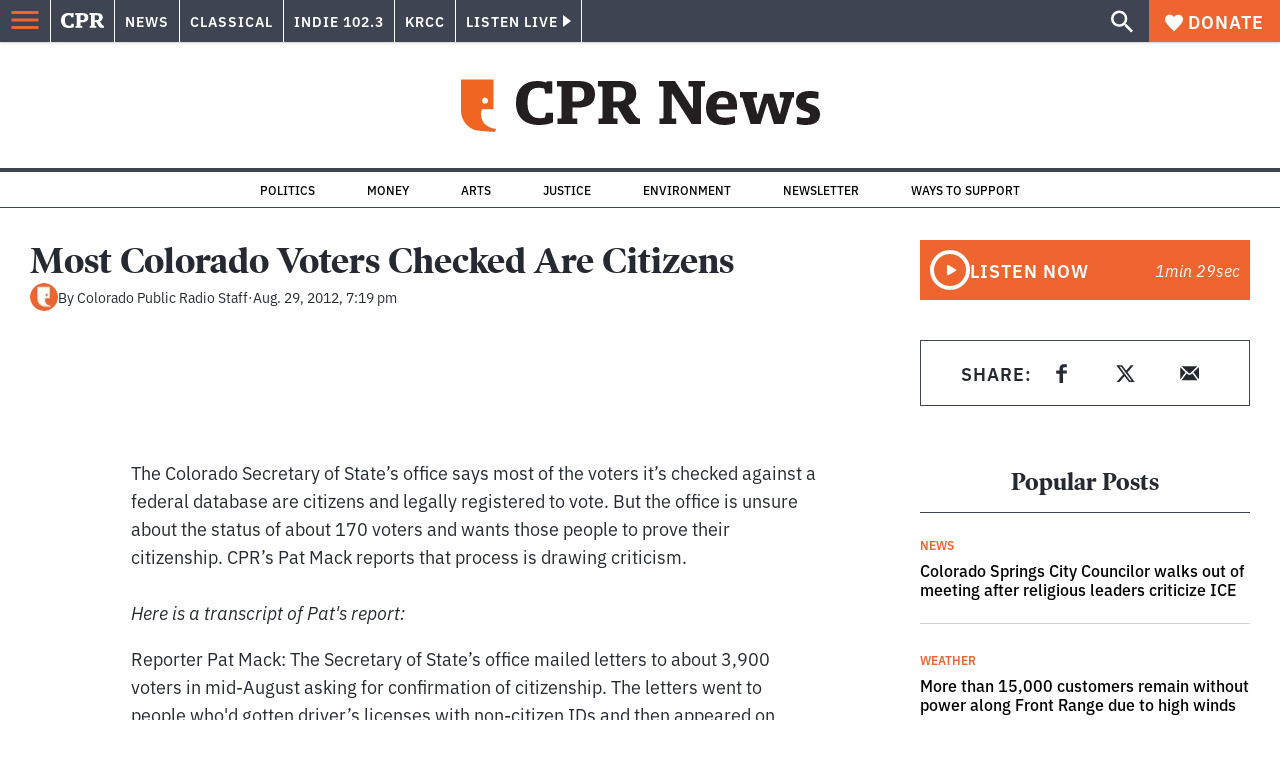

--- FILE ---
content_type: text/html; charset=utf-8
request_url: https://www.cpr.org/2012/08/29/most-colorado-voters-checked-are-citizens/
body_size: 41552
content:
<!DOCTYPE html><html lang="en"><head><meta charSet="UTF-8"/><title>Most Colorado Voters Checked Are Citizens</title><meta name="description" content="The Colorado Secretary of State’s office says most of the voters it’s checked against a federal database are citizens and legally registered to vote. But"/><link rel="canonical" href="https://www.cpr.org/2012/08/29/most-colorado-voters-checked-are-citizens/"/><meta name="robots" content="index, follow"/><meta name="article-author" content="Colorado Public Radio Staff"/><meta name="article-tags" content="Colorado News,Elections 2012"/><meta name="article:published_time" content="2012-08-29T19:19:39"/><meta name="article:modified_time" content="2019-06-30T18:58:31"/><meta name="viewport" content="width=device-width, initial-scale=1"/><meta name="theme-color" content="#ffffff"/><link rel="apple-touch-icon" sizes="180x180" href="/icons/apple-touch-icon.png"/><link rel="icon" type="image/png" sizes="32x32" href="/icons/favicon-32x32.png"/><link rel="icon" type="image/png" sizes="16x16" href="/icons/favicon-16x16.png"/><meta name="msapplication-TileColor" content="#da532c"/><link rel="icon" href="/favicon.ico"/><meta property="og:locale" content="en_US"/><meta property="og:type" content="article"/><meta property="og:title" content="Most Colorado Voters Checked Are Citizens"/><meta property="og:description" content="The Colorado Secretary of State’s office says most of the voters it’s checked against a federal database are citizens and legally registered to vote. But"/><meta property="og:url" content="https://www.cpr.org/2012/08/29/most-colorado-voters-checked-are-citizens/"/><meta property="og:site_name" content="Colorado Public Radio"/><meta property="og:image" content="https://wp-cpr.s3.amazonaws.com/uploads/2025/07/CPR-Masterbrand-1500x1000-scaled-1.jpg"/><meta property="og:image:secure_url" content="https://wp-cpr.s3.amazonaws.com/uploads/2025/07/CPR-Masterbrand-1500x1000-scaled-1.jpg"/><meta property="og:image:width" content="1500"/><meta property="og:image:height" content="1000"/><meta name="twitter:card" content="summary_large_image"/><meta name="twitter:image" content="https://wp-cpr.s3.amazonaws.com/uploads/2025/07/CPR-Masterbrand-1500x1000-scaled-1.jpg"/><meta name="parsely-title" content="Most Colorado Voters Checked Are Citizens"/><meta name="parsely-link" content="https://www.cpr.org/2012/08/29/most-colorado-voters-checked-are-citizens/"/><meta name="parsely-type" content="NewsArticle"/><meta name="parsely-image-url" content=""/><meta name="parsely-pub-date" content="2012-08-29 19:19:39"/><meta name="parsely-section" content="News"/><meta name="parsely-author" content="Colorado Public Radio Staff"/><meta name="parsely-tags" content="Colorado News, Elections 2012"/><style>.site-header__brand img{height:100%;max-width:100%}</style><meta name="cpr_section" content="news"/><meta name="next-head-count" content="38"/><link rel="preconnect" href="https://use.typekit.net" crossorigin /><link rel="preload" href="https://www.cpr.org/_next/static/css/971c94151b720e22.css" as="style"/><link rel="stylesheet" href="https://www.cpr.org/_next/static/css/971c94151b720e22.css" data-n-g=""/><link rel="preload" href="https://www.cpr.org/_next/static/css/7cc30c4424b4ad9a.css" as="style"/><link rel="stylesheet" href="https://www.cpr.org/_next/static/css/7cc30c4424b4ad9a.css" data-n-p=""/><link rel="preload" href="https://www.cpr.org/_next/static/css/3fd813fb6a0dbbaa.css" as="style"/><link rel="stylesheet" href="https://www.cpr.org/_next/static/css/3fd813fb6a0dbbaa.css" data-n-p=""/><noscript data-n-css=""></noscript><script defer="" nomodule="" src="https://www.cpr.org/_next/static/chunks/polyfills-c67a75d1b6f99dc8.js"></script><script src="https://cdn-cookieyes.com/client_data/0b9a5cb2077e065c4482b865/script.js" defer="" data-nscript="beforeInteractive"></script><script src="https://www.cpr.org/_next/static/chunks/webpack-9bcdb2865531eeb4.js" defer=""></script><script src="https://www.cpr.org/_next/static/chunks/framework-1b3ccc89611a95d2.js" defer=""></script><script src="https://www.cpr.org/_next/static/chunks/main-56c12f55d588f34b.js" defer=""></script><script src="https://www.cpr.org/_next/static/chunks/pages/_app-177318d3ccbe1b5b.js" defer=""></script><script src="https://www.cpr.org/_next/static/chunks/vendors-node_modules_isomorphic-dompurify_browser_js-node_modules_lodash_camelcase_index_js-n-cc188f-57b9821f3d2755b1.js" defer=""></script><script src="https://www.cpr.org/_next/static/chunks/components_layout_index_tsx-bd7e76e8bfceb8bc.js" defer=""></script><script src="https://www.cpr.org/_next/static/chunks/utils_data_fetch-server-side-post_ts-utils_data_props_post_ts-aad4f2e8a3181262.js" defer=""></script><script src="https://www.cpr.org/_next/static/chunks/templates_single-post_index_tsx-6e85cdc453070264.js" defer=""></script><script src="https://www.cpr.org/_next/static/chunks/pages/%5Byear%5D/%5Bmonth%5D/%5Bday%5D/%5Bslug%5D-3964750d91f32ea4.js" defer=""></script><script src="https://www.cpr.org/_next/static/S4KWm9eT-Bs7iZSTtpM4b/_buildManifest.js" defer=""></script><script src="https://www.cpr.org/_next/static/S4KWm9eT-Bs7iZSTtpM4b/_ssgManifest.js" defer=""></script><style data-href="https://use.typekit.net/oey8agg.css">@import url("https://p.typekit.net/p.css?s=1&k=oey8agg&ht=tk&f=31291.31292.31295.31296.39884.39885.39889.39890.39891&a=19121278&app=typekit&e=css");@font-face{font-family:"poynter-oldstyle-display";src:url("https://use.typekit.net/af/9c977a/00000000000000003b9ae88a/27/l?primer=7cdcb44be4a7db8877ffa5c0007b8dd865b3bbc383831fe2ea177f62257a9191&fvd=i4&v=3") format("woff2"),url("https://use.typekit.net/af/9c977a/00000000000000003b9ae88a/27/d?primer=7cdcb44be4a7db8877ffa5c0007b8dd865b3bbc383831fe2ea177f62257a9191&fvd=i4&v=3") format("woff"),url("https://use.typekit.net/af/9c977a/00000000000000003b9ae88a/27/a?primer=7cdcb44be4a7db8877ffa5c0007b8dd865b3bbc383831fe2ea177f62257a9191&fvd=i4&v=3") format("opentype");font-display:auto;font-style:italic;font-weight:400;font-stretch:normal}@font-face{font-family:"poynter-oldstyle-display";src:url("https://use.typekit.net/af/d3b682/00000000000000003b9ae88b/27/l?primer=7cdcb44be4a7db8877ffa5c0007b8dd865b3bbc383831fe2ea177f62257a9191&fvd=n4&v=3") format("woff2"),url("https://use.typekit.net/af/d3b682/00000000000000003b9ae88b/27/d?primer=7cdcb44be4a7db8877ffa5c0007b8dd865b3bbc383831fe2ea177f62257a9191&fvd=n4&v=3") format("woff"),url("https://use.typekit.net/af/d3b682/00000000000000003b9ae88b/27/a?primer=7cdcb44be4a7db8877ffa5c0007b8dd865b3bbc383831fe2ea177f62257a9191&fvd=n4&v=3") format("opentype");font-display:auto;font-style:normal;font-weight:400;font-stretch:normal}@font-face{font-family:"poynter-oldstyle-display";src:url("https://use.typekit.net/af/1d147a/00000000000000003b9ae88e/27/l?primer=7cdcb44be4a7db8877ffa5c0007b8dd865b3bbc383831fe2ea177f62257a9191&fvd=i7&v=3") format("woff2"),url("https://use.typekit.net/af/1d147a/00000000000000003b9ae88e/27/d?primer=7cdcb44be4a7db8877ffa5c0007b8dd865b3bbc383831fe2ea177f62257a9191&fvd=i7&v=3") format("woff"),url("https://use.typekit.net/af/1d147a/00000000000000003b9ae88e/27/a?primer=7cdcb44be4a7db8877ffa5c0007b8dd865b3bbc383831fe2ea177f62257a9191&fvd=i7&v=3") format("opentype");font-display:auto;font-style:italic;font-weight:700;font-stretch:normal}@font-face{font-family:"poynter-oldstyle-display";src:url("https://use.typekit.net/af/d539ac/00000000000000003b9ae88f/27/l?primer=7cdcb44be4a7db8877ffa5c0007b8dd865b3bbc383831fe2ea177f62257a9191&fvd=n7&v=3") format("woff2"),url("https://use.typekit.net/af/d539ac/00000000000000003b9ae88f/27/d?primer=7cdcb44be4a7db8877ffa5c0007b8dd865b3bbc383831fe2ea177f62257a9191&fvd=n7&v=3") format("woff"),url("https://use.typekit.net/af/d539ac/00000000000000003b9ae88f/27/a?primer=7cdcb44be4a7db8877ffa5c0007b8dd865b3bbc383831fe2ea177f62257a9191&fvd=n7&v=3") format("opentype");font-display:auto;font-style:normal;font-weight:700;font-stretch:normal}@font-face{font-family:"ibm-plex-sans";src:url("https://use.typekit.net/af/785b8c/00000000000000003b9b323f/27/l?primer=7cdcb44be4a7db8877ffa5c0007b8dd865b3bbc383831fe2ea177f62257a9191&fvd=i4&v=3") format("woff2"),url("https://use.typekit.net/af/785b8c/00000000000000003b9b323f/27/d?primer=7cdcb44be4a7db8877ffa5c0007b8dd865b3bbc383831fe2ea177f62257a9191&fvd=i4&v=3") format("woff"),url("https://use.typekit.net/af/785b8c/00000000000000003b9b323f/27/a?primer=7cdcb44be4a7db8877ffa5c0007b8dd865b3bbc383831fe2ea177f62257a9191&fvd=i4&v=3") format("opentype");font-display:auto;font-style:italic;font-weight:400;font-stretch:normal}@font-face{font-family:"ibm-plex-sans";src:url("https://use.typekit.net/af/bca514/00000000000000003b9b323e/27/l?primer=7cdcb44be4a7db8877ffa5c0007b8dd865b3bbc383831fe2ea177f62257a9191&fvd=n4&v=3") format("woff2"),url("https://use.typekit.net/af/bca514/00000000000000003b9b323e/27/d?primer=7cdcb44be4a7db8877ffa5c0007b8dd865b3bbc383831fe2ea177f62257a9191&fvd=n4&v=3") format("woff"),url("https://use.typekit.net/af/bca514/00000000000000003b9b323e/27/a?primer=7cdcb44be4a7db8877ffa5c0007b8dd865b3bbc383831fe2ea177f62257a9191&fvd=n4&v=3") format("opentype");font-display:auto;font-style:normal;font-weight:400;font-stretch:normal}@font-face{font-family:"ibm-plex-sans";src:url("https://use.typekit.net/af/2c3f3c/00000000000000003b9b3242/27/l?primer=7cdcb44be4a7db8877ffa5c0007b8dd865b3bbc383831fe2ea177f62257a9191&fvd=n6&v=3") format("woff2"),url("https://use.typekit.net/af/2c3f3c/00000000000000003b9b3242/27/d?primer=7cdcb44be4a7db8877ffa5c0007b8dd865b3bbc383831fe2ea177f62257a9191&fvd=n6&v=3") format("woff"),url("https://use.typekit.net/af/2c3f3c/00000000000000003b9b3242/27/a?primer=7cdcb44be4a7db8877ffa5c0007b8dd865b3bbc383831fe2ea177f62257a9191&fvd=n6&v=3") format("opentype");font-display:auto;font-style:normal;font-weight:600;font-stretch:normal}@font-face{font-family:"ibm-plex-sans";src:url("https://use.typekit.net/af/af652e/00000000000000003b9b3245/27/l?primer=7cdcb44be4a7db8877ffa5c0007b8dd865b3bbc383831fe2ea177f62257a9191&fvd=i7&v=3") format("woff2"),url("https://use.typekit.net/af/af652e/00000000000000003b9b3245/27/d?primer=7cdcb44be4a7db8877ffa5c0007b8dd865b3bbc383831fe2ea177f62257a9191&fvd=i7&v=3") format("woff"),url("https://use.typekit.net/af/af652e/00000000000000003b9b3245/27/a?primer=7cdcb44be4a7db8877ffa5c0007b8dd865b3bbc383831fe2ea177f62257a9191&fvd=i7&v=3") format("opentype");font-display:auto;font-style:italic;font-weight:700;font-stretch:normal}@font-face{font-family:"ibm-plex-sans";src:url("https://use.typekit.net/af/01f19a/00000000000000003b9b3244/27/l?primer=7cdcb44be4a7db8877ffa5c0007b8dd865b3bbc383831fe2ea177f62257a9191&fvd=n7&v=3") format("woff2"),url("https://use.typekit.net/af/01f19a/00000000000000003b9b3244/27/d?primer=7cdcb44be4a7db8877ffa5c0007b8dd865b3bbc383831fe2ea177f62257a9191&fvd=n7&v=3") format("woff"),url("https://use.typekit.net/af/01f19a/00000000000000003b9b3244/27/a?primer=7cdcb44be4a7db8877ffa5c0007b8dd865b3bbc383831fe2ea177f62257a9191&fvd=n7&v=3") format("opentype");font-display:auto;font-style:normal;font-weight:700;font-stretch:normal}.tk-poynter-oldstyle-display{font-family:"poynter-oldstyle-display",serif}.tk-ibm-plex-sans{font-family:"ibm-plex-sans",sans-serif}</style></head><body class="news politics justice life-and-culture military money news sports news"><script type="text/javascript">window.__state__ = "%_PREVIEW_STATE_%"; window.__previewid__ = "%_PREVIEW_ID_%";</script><div id="__next"><noscript><iframe src="https://www.googletagmanager.com/ns.html?id=GTM-WDSHF7" height="0" width="0" style="display:none;visibility:hidden;"></iframe></noscript><header class="site-header"><a class="skip-link screen-reader-text" href="/2012/08/29/most-colorado-voters-checked-are-citizens/#maincontent">Skip to content</a><div class="legacy-slim-navigation legacy-slim-navigation--default"><div class="legacy-slim-navigation__inner"><div class="legacy-slim-navigation__links"><button type="button" class="legacy-slim-navigation__hamburger" aria-controls="primary-navigation" aria-expanded="false" aria-label="Open Menu"><svg xmlns="http://www.w3.org/2000/svg" viewBox="0 0 24 24"><path fill="none" d="M0 0h24v24H0z"></path><path d="M3 18h18v-2H3zm0-5h18v-2H3zm0-7v2h18V6z"></path></svg></button><a class="legacy-slim-navigation__sm-logo legacy-slim-navigation__sm-logo--news" aria-label="CPR" href="/"><svg xmlns="http://www.w3.org/2000/svg" viewBox="0 0 43 15" class="legacy-slim-logo legacy-slim-logo--cpr"><path fill="#FFF" fill-rule="evenodd" d="M12.793 10.853v3.243c-1.021.507-2.798.904-4.73.904C2.71 15 0 12.132 0 7.456 0 2.647 2.776 0 7.33 0c1.155 0 2.332.199 3.02.507l.333-.397h1.888v4.125h-2.487l-.29-1.61c-.288-.154-1.154-.309-1.931-.309-2.377 0-3.887 1.081-3.887 5.14 0 3.882 1.621 5.228 4.309 5.228.622 0 1.488-.133 1.754-.243l.289-1.588zm8.396 2.051v1.875h-6.708v-1.875h1.178l.177-.176V2.162l-.177-.177h-1.377V.11H21.7c3.998 0 5.62 1.743 5.62 4.522 0 3.067-2.066 4.544-5.909 4.544h-1.843v3.552l.2.176zm-1.621-5.823H21.3c1.777 0 2.377-.816 2.377-2.449 0-1.588-.622-2.404-2.377-2.404h-1.732V7.08zM43 14.779h-3.532c-.666-.176-1.465-.97-2.554-2.911L35.293 9.11h-1.555v3.618l.2.176h1.266v1.875h-6.552v-1.875h1.177l.178-.176V2.162l-.178-.177h-1.377V.11h7.596c4.065 0 5.642 1.765 5.642 4.39 0 1.875-1.089 3.22-2.799 3.838l1.466 2.25c1.2 1.875 1.666 2.316 2.643 2.316zm-9.262-7.654h1.844c1.888 0 2.443-.838 2.443-2.449 0-1.588-.533-2.448-2.399-2.448h-1.888z"></path></svg></a><div class="legacy-menu legacy-menu--slim-nav"><ul class="legacy-menu__list"><li class="legacy-menu-item menuItem menuItem__slim-nav--0 legacy-menu-item--slim-nav news"><a class="legacy-menu-item__link" href="https://www.cpr.org/news/">News</a></li><li class="legacy-menu-item menuItem menuItem__slim-nav--1 legacy-menu-item--slim-nav classical"><a class="legacy-menu-item__link" href="https://www.cpr.org/classical/">Classical</a></li><li class="legacy-menu-item menuItem menuItem__slim-nav--2 legacy-menu-item--slim-nav indie"><a class="legacy-menu-item__link" href="https://www.cpr.org/indie/">Indie 102.3</a></li><li class="legacy-menu-item menuItem menuItem__slim-nav--3 legacy-menu-item--slim-nav krcc"><a class="legacy-menu-item__link" href="https://www.cpr.org/krcc/">KRCC</a></li></ul></div><div class="legacy-listen-live"><button type="button" class="legacy-listen-live__button" aria-expanded="false" aria-controls="legacy-listen-live-content"><span class="legacy-listen-live__button-text">Listen Live</span><span class="legacy-listen-live__arrow"></span></button><div id="legacy-listen-live-content" class="legacy-listen-live__content" aria-hidden="true"><ul class="legacy-listen-live__streams"><li class="navigation-stream-box news"><div class="navigation-stream-box__wrapper"><svg class="spinner-icon" viewBox="0 0 24 24" fill="none" xmlns="http://www.w3.org/2000/svg" aria-hidden="true" focusable="false" width="2rem" height="2rem"><path class="spinner-icon__opaque" d="M12 3v2.21a6.792 6.792 0 0 0-6.463 4.704 6.784 6.784 0 0 0-.259 3.049A6.791 6.791 0 0 0 18.79 12H21a9 9 0 1 1-9-9Z" fill="currentcolor"></path><path class="spinner-icon__transparent" d="M12 3v2.21a6.792 6.792 0 0 0-6.463 4.704 6.784 6.784 0 0 0-.259 3.049A6.791 6.791 0 0 0 18.79 12H21a9 9 0 1 1-9-9Z" fill-opacity=".5" fill="currentcolor"></path></svg></div></li><li class="navigation-stream-box classical"><div class="navigation-stream-box__wrapper"><svg class="spinner-icon" viewBox="0 0 24 24" fill="none" xmlns="http://www.w3.org/2000/svg" aria-hidden="true" focusable="false" width="2rem" height="2rem"><path class="spinner-icon__opaque" d="M12 3v2.21a6.792 6.792 0 0 0-6.463 4.704 6.784 6.784 0 0 0-.259 3.049A6.791 6.791 0 0 0 18.79 12H21a9 9 0 1 1-9-9Z" fill="currentcolor"></path><path class="spinner-icon__transparent" d="M12 3v2.21a6.792 6.792 0 0 0-6.463 4.704 6.784 6.784 0 0 0-.259 3.049A6.791 6.791 0 0 0 18.79 12H21a9 9 0 1 1-9-9Z" fill-opacity=".5" fill="currentcolor"></path></svg></div></li><li class="navigation-stream-box indie"><div class="navigation-stream-box__wrapper"><svg class="spinner-icon" viewBox="0 0 24 24" fill="none" xmlns="http://www.w3.org/2000/svg" aria-hidden="true" focusable="false" width="2rem" height="2rem"><path class="spinner-icon__opaque" d="M12 3v2.21a6.792 6.792 0 0 0-6.463 4.704 6.784 6.784 0 0 0-.259 3.049A6.791 6.791 0 0 0 18.79 12H21a9 9 0 1 1-9-9Z" fill="currentcolor"></path><path class="spinner-icon__transparent" d="M12 3v2.21a6.792 6.792 0 0 0-6.463 4.704 6.784 6.784 0 0 0-.259 3.049A6.791 6.791 0 0 0 18.79 12H21a9 9 0 1 1-9-9Z" fill-opacity=".5" fill="currentcolor"></path></svg></div></li><li class="navigation-stream-box krcc"><div class="navigation-stream-box__wrapper"><svg class="spinner-icon" viewBox="0 0 24 24" fill="none" xmlns="http://www.w3.org/2000/svg" aria-hidden="true" focusable="false" width="2rem" height="2rem"><path class="spinner-icon__opaque" d="M12 3v2.21a6.792 6.792 0 0 0-6.463 4.704 6.784 6.784 0 0 0-.259 3.049A6.791 6.791 0 0 0 18.79 12H21a9 9 0 1 1-9-9Z" fill="currentcolor"></path><path class="spinner-icon__transparent" d="M12 3v2.21a6.792 6.792 0 0 0-6.463 4.704 6.784 6.784 0 0 0-.259 3.049A6.791 6.791 0 0 0 18.79 12H21a9 9 0 1 1-9-9Z" fill-opacity=".5" fill="currentcolor"></path></svg></div></li></ul><div class="legacy-listen-live__footer"><a class="legacy-listen-live__help-button legacy-button legacy-button--secondary" href="/listen/help/">Need help?</a></div></div></div></div><div class="legacy-slim-navigation__search-donate"><button type="button" class="legacy-search-button" aria-label="Show search bar"><svg xmlns="http://www.w3.org/2000/svg" viewBox="0 0 22 23"><path fill="#FFF" d="M8.198 14.36q2.36 0 4.011-1.65 1.652-1.653 1.652-4.012t-1.652-4.01-4.01-1.652q-2.36 0-4.011 1.652t-1.652 4.01q0 2.36 1.652 4.011t4.01 1.652zm7.55 0L22 20.614 20.113 22.5l-6.252-6.252v-1.003l-.354-.354q-2.241 1.947-5.309 1.947-3.42 0-5.81-2.36Q.001 12.121 0 8.699q0-3.42 2.389-5.81Q4.776.501 8.199.5q3.42 0 5.78 2.389 2.358 2.388 2.359 5.81 0 3.067-1.947 5.308l.354.354z"></path></svg></button><a class="donateButton legacy-donate-button slimNavDonateButton legacy-button legacy-button--with-icon" href="https://donate.cpr.org/give"><span class="legacy-donate-button__icon"><svg xmlns="http://www.w3.org/2000/svg" width="18" height="18" viewBox="0 0 24 24"><path d="M12 4.248C8.852-1.154 0 .423 0 7.192 0 11.853 5.571 16.619 12 23c6.43-6.381 12-11.147 12-15.808C24 .4 15.125-1.114 12 4.248"></path></svg></span>Donate</a></div></div><div class="legacy-search-bar"><form class="legacy-search-bar__form"><div class="legacy-input-text legacy-search-bar__input"><label class="label_label__LwGsj legacy-input-text__label" for=":R1iaum:">Search</label><input class="legacy-input-text__input" name="s" placeholder="Search…" type="text" id=":R1iaum:" value=""/></div><button type="submit" aria-label="Submit search" class="legacy-search-bar__submit"><svg xmlns="http://www.w3.org/2000/svg" viewBox="0 0 22 23"><path fill="#FFF" d="M8.198 14.36q2.36 0 4.011-1.65 1.652-1.653 1.652-4.012t-1.652-4.01-4.01-1.652q-2.36 0-4.011 1.652t-1.652 4.01q0 2.36 1.652 4.011t4.01 1.652zm7.55 0L22 20.614 20.113 22.5l-6.252-6.252v-1.003l-.354-.354q-2.241 1.947-5.309 1.947-3.42 0-5.81-2.36Q.001 12.121 0 8.699q0-3.42 2.389-5.81Q4.776.501 8.199.5q3.42 0 5.78 2.389 2.358 2.388 2.359 5.81 0 3.067-1.947 5.308l.354.354z"></path></svg></button></form></div></div><div class="legacy-primary-navigation"><div class="legacy-primary-navigation__outer" data-open="false" aria-hidden="true" id="primary-navigation"><div class="legacy-primary-navigation__wrapper"><button class="legacy-primary-navigation__button-close" type="button" aria-controls="primary-navigation" aria-expanded="false"><svg xmlns="http://www.w3.org/2000/svg" width="20" height="21"><path fill="#EF6530" fill-rule="evenodd" d="m19.597 2.837-7.707 7.706 7.707 7.707-1.943 1.943-7.707-7.707-7.706 7.707L.298 18.25l7.707-7.707L.298 2.837 2.24.894 9.947 8.6 17.654.894z"></path></svg><span>Close Primary Navigation</span></button><div class="legacy-search-bar legacy-search-bar--primary-nav"><form class="legacy-search-bar__form"><div class="legacy-input-text legacy-search-bar__input"><label class="label_label__LwGsj legacy-input-text__label" for=":R6baum:">Search</label><input class="legacy-input-text__input" name="s" placeholder="Search…" type="text" id=":R6baum:" value=""/></div><button type="submit" aria-label="Submit search" class="legacy-search-bar__submit"><svg xmlns="http://www.w3.org/2000/svg" viewBox="0 0 22 23"><path fill="#FFF" d="M8.198 14.36q2.36 0 4.011-1.65 1.652-1.653 1.652-4.012t-1.652-4.01-4.01-1.652q-2.36 0-4.011 1.652t-1.652 4.01q0 2.36 1.652 4.011t4.01 1.652zm7.55 0L22 20.614 20.113 22.5l-6.252-6.252v-1.003l-.354-.354q-2.241 1.947-5.309 1.947-3.42 0-5.81-2.36Q.001 12.121 0 8.699q0-3.42 2.389-5.81Q4.776.501 8.199.5q3.42 0 5.78 2.389 2.358 2.388 2.359 5.81 0 3.067-1.947 5.308l.354.354z"></path></svg></button></form></div><nav class="legacy-primary-navigation__menu"><div class="legacy-primary-navigation-menu"><ul class="legacy-primary-navigation-menu__list"><li class="legacy-primary-navigation-menu-item"><div class="legacy-primary-navigation-menu-item__content"><a class="legacy-primary-navigation-menu-item__link" href="https://www.cpr.org/category/politics/">Politics</a></div></li><li class="legacy-primary-navigation-menu-item"><div class="legacy-primary-navigation-menu-item__content"><a class="legacy-primary-navigation-menu-item__link" href="https://www.cpr.org/category/environment/">Environment</a></div></li><li class="legacy-primary-navigation-menu-item"><div class="legacy-primary-navigation-menu-item__content"><a class="legacy-primary-navigation-menu-item__link" href="https://www.cpr.org/category/justice/">Justice</a></div></li><li class="legacy-primary-navigation-menu-item"><div class="legacy-primary-navigation-menu-item__content"><a class="legacy-primary-navigation-menu-item__link" href="https://www.cpr.org/category/arts/">Arts</a></div></li><li class="legacy-primary-navigation-menu-item"><div class="legacy-primary-navigation-menu-item__content"><a class="legacy-primary-navigation-menu-item__link" href="https://www.cpr.org/category/music/">Music</a><button class="legacy-primary-navigation-menu-item__submenu-button" type="button" aria-expanded="false" aria-controls="submenu-787484" aria-label="Toggle submenu for Music"><svg xmlns="http://www.w3.org/2000/svg" width="14" height="15"><path fill="#EF6530" fill-rule="evenodd" d="M13.432 8.502H7.75v5.921H5.886v-5.92H.204V6.558h5.682V.64H7.75v5.92h5.682z"></path></svg></button></div><div id="submenu-787484" class="legacy-primary-navigation-menu-item__height-container" aria-hidden="true"><div class="legacy-primary-navigation-menu-item__slide-container"><div class="legacy-primary-navigation-menu legacy-primary-navigation-menu--submenu"><ul class="legacy-primary-navigation-menu__list"><li class="legacy-primary-navigation-menu-item"><div class="legacy-primary-navigation-menu-item__content"><a class="legacy-primary-navigation-menu-item__link" href="http://cpr.org/classical">Classical</a></div></li><li class="legacy-primary-navigation-menu-item"><div class="legacy-primary-navigation-menu-item__content"><a class="legacy-primary-navigation-menu-item__link" href="http://cpr.org/indie">Indie 102.3</a></div></li></ul></div></div></div></li><li class="legacy-primary-navigation-menu-item"><div class="legacy-primary-navigation-menu-item__content"><a class="legacy-primary-navigation-menu-item__link" href="https://www.cpr.org/category/money/">Economy</a></div></li><li class="legacy-primary-navigation-menu-item"><div class="legacy-primary-navigation-menu-item__content"><a class="legacy-primary-navigation-menu-item__link" href="https://www.cpr.org/category/education/">Education</a></div></li><li class="legacy-primary-navigation-menu-item"><div class="legacy-primary-navigation-menu-item__content"><a class="legacy-primary-navigation-menu-item__link" href="https://denverite.com/">Denver</a></div></li><li class="legacy-primary-navigation-menu-item"><div class="legacy-primary-navigation-menu-item__content"><a class="legacy-primary-navigation-menu-item__link" href="https://www.cpr.org/krcc/">Southern Colorado</a></div></li><li class="legacy-primary-navigation-menu-item"><div class="legacy-primary-navigation-menu-item__content"><a class="legacy-primary-navigation-menu-item__link" href="/ways-to-listen/">Audio &amp; Radio</a><button class="legacy-primary-navigation-menu-item__submenu-button" type="button" aria-expanded="false" aria-controls="submenu-720811" aria-label="Toggle submenu for Audio &amp; Radio"><svg xmlns="http://www.w3.org/2000/svg" width="14" height="15"><path fill="#EF6530" fill-rule="evenodd" d="M13.432 8.502H7.75v5.921H5.886v-5.92H.204V6.558h5.682V.64H7.75v5.92h5.682z"></path></svg></button></div><div id="submenu-720811" class="legacy-primary-navigation-menu-item__height-container" aria-hidden="true"><div class="legacy-primary-navigation-menu-item__slide-container"><div class="legacy-primary-navigation-menu legacy-primary-navigation-menu--submenu"><ul class="legacy-primary-navigation-menu__list"><li class="legacy-primary-navigation-menu-item"><div class="legacy-primary-navigation-menu-item__content"><a class="legacy-primary-navigation-menu-item__link" href="https://www.cpr.org/ways-to-listen/">Ways to Listen</a></div></li><li class="legacy-primary-navigation-menu-item"><div class="legacy-primary-navigation-menu-item__content"><a class="legacy-primary-navigation-menu-item__link" href="https://www.cpr.org/shows-and-podcasts/">Shows and Podcasts</a></div></li><li class="legacy-primary-navigation-menu-item"><div class="legacy-primary-navigation-menu-item__content"><a class="legacy-primary-navigation-menu-item__link" href="https://www.cpr.org/news/schedule/">CPR News Radio Schedule</a></div></li><li class="legacy-primary-navigation-menu-item"><div class="legacy-primary-navigation-menu-item__content"><a class="legacy-primary-navigation-menu-item__link" href="https://www.cpr.org/classical/">CPR Classical</a></div></li><li class="legacy-primary-navigation-menu-item"><div class="legacy-primary-navigation-menu-item__content"><a class="legacy-primary-navigation-menu-item__link" href="https://www.cpr.org/indie/">Indie 102.3</a></div></li></ul></div></div></div></li><li class="legacy-primary-navigation-menu-item"><div class="legacy-primary-navigation-menu-item__content"><a class="legacy-primary-navigation-menu-item__link" href="https://www.cpr.org/sign-up-for-cprs-newsletters/">Newsletters</a><button class="legacy-primary-navigation-menu-item__submenu-button" type="button" aria-expanded="false" aria-controls="submenu-720817" aria-label="Toggle submenu for Newsletters"><svg xmlns="http://www.w3.org/2000/svg" width="14" height="15"><path fill="#EF6530" fill-rule="evenodd" d="M13.432 8.502H7.75v5.921H5.886v-5.92H.204V6.558h5.682V.64H7.75v5.92h5.682z"></path></svg></button></div><div id="submenu-720817" class="legacy-primary-navigation-menu-item__height-container" aria-hidden="true"><div class="legacy-primary-navigation-menu-item__slide-container"><div class="legacy-primary-navigation-menu legacy-primary-navigation-menu--submenu"><ul class="legacy-primary-navigation-menu__list"><li class="legacy-primary-navigation-menu-item"><div class="legacy-primary-navigation-menu-item__content"><a class="legacy-primary-navigation-menu-item__link" href="https://www.cpr.org/sign-up-for-cprs-newsletters/">All Newsletters</a></div></li><li class="legacy-primary-navigation-menu-item"><div class="legacy-primary-navigation-menu-item__content"><a class="legacy-primary-navigation-menu-item__link" href="https://www.cpr.org/lookout-signup/">The Lookout</a></div></li><li class="legacy-primary-navigation-menu-item"><div class="legacy-primary-navigation-menu-item__content"><a class="legacy-primary-navigation-menu-item__link" href="https://denverite.com/newsletter-signup/">Denverite</a></div></li></ul></div></div></div></li><li class="legacy-primary-navigation-menu-item"><div class="legacy-primary-navigation-menu-item__content"><a class="legacy-primary-navigation-menu-item__link" href="https://www.cpr.org/about/">About CPR</a><button class="legacy-primary-navigation-menu-item__submenu-button" type="button" aria-expanded="false" aria-controls="submenu-720821" aria-label="Toggle submenu for About CPR"><svg xmlns="http://www.w3.org/2000/svg" width="14" height="15"><path fill="#EF6530" fill-rule="evenodd" d="M13.432 8.502H7.75v5.921H5.886v-5.92H.204V6.558h5.682V.64H7.75v5.92h5.682z"></path></svg></button></div><div id="submenu-720821" class="legacy-primary-navigation-menu-item__height-container" aria-hidden="true"><div class="legacy-primary-navigation-menu-item__slide-container"><div class="legacy-primary-navigation-menu legacy-primary-navigation-menu--submenu"><ul class="legacy-primary-navigation-menu__list"><li class="legacy-primary-navigation-menu-item"><div class="legacy-primary-navigation-menu-item__content"><a class="legacy-primary-navigation-menu-item__link" href="/about/">Mission &amp; Vision</a></div></li><li class="legacy-primary-navigation-menu-item"><div class="legacy-primary-navigation-menu-item__content"><a class="legacy-primary-navigation-menu-item__link" href="/about/staff/">Staff &amp; Hosts</a></div></li><li class="legacy-primary-navigation-menu-item"><div class="legacy-primary-navigation-menu-item__content"><a class="legacy-primary-navigation-menu-item__link" href="/careers/">Careers</a></div></li><li class="legacy-primary-navigation-menu-item"><div class="legacy-primary-navigation-menu-item__content"><a class="legacy-primary-navigation-menu-item__link" href="/about/diversity-equity-and-inclusion-at-colorado-public-radio/">Staff DEI Report</a></div></li><li class="legacy-primary-navigation-menu-item"><div class="legacy-primary-navigation-menu-item__content"><a class="legacy-primary-navigation-menu-item__link" href="https://www.cpr.org/about/recent-awards/">Recent Awards</a></div></li><li class="legacy-primary-navigation-menu-item"><div class="legacy-primary-navigation-menu-item__content"><a class="legacy-primary-navigation-menu-item__link" href="/press-releases/">Press Room</a></div></li><li class="legacy-primary-navigation-menu-item"><div class="legacy-primary-navigation-menu-item__content"><a class="legacy-primary-navigation-menu-item__link" href="https://www.cpr.org/about/contact/">Contact Us</a></div></li></ul></div></div></div></li><li class="legacy-primary-navigation-menu-item"><div class="legacy-primary-navigation-menu-item__content"><a class="legacy-primary-navigation-menu-item__link" href="https://www.cpr.org/support/">Ways to support</a><button class="legacy-primary-navigation-menu-item__submenu-button" type="button" aria-expanded="false" aria-controls="submenu-720828" aria-label="Toggle submenu for Ways to support"><svg xmlns="http://www.w3.org/2000/svg" width="14" height="15"><path fill="#EF6530" fill-rule="evenodd" d="M13.432 8.502H7.75v5.921H5.886v-5.92H.204V6.558h5.682V.64H7.75v5.92h5.682z"></path></svg></button></div><div id="submenu-720828" class="legacy-primary-navigation-menu-item__height-container" aria-hidden="true"><div class="legacy-primary-navigation-menu-item__slide-container"><div class="legacy-primary-navigation-menu legacy-primary-navigation-menu--submenu"><ul class="legacy-primary-navigation-menu__list"><li class="legacy-primary-navigation-menu-item"><div class="legacy-primary-navigation-menu-item__content"><a class="legacy-primary-navigation-menu-item__link" href="/support/">All the ways to give!</a></div></li><li class="legacy-primary-navigation-menu-item"><div class="legacy-primary-navigation-menu-item__content"><a class="legacy-primary-navigation-menu-item__link" href="https://donate.cpr.org/user">Login to the Member Center</a></div></li><li class="legacy-primary-navigation-menu-item"><div class="legacy-primary-navigation-menu-item__content"><a class="legacy-primary-navigation-menu-item__link" href="https://donate.cpr.org/give">Make a donation</a></div></li><li class="legacy-primary-navigation-menu-item"><div class="legacy-primary-navigation-menu-item__content"><a class="legacy-primary-navigation-menu-item__link" href="/support/vehicle-donations/">Donate your car</a></div></li><li class="legacy-primary-navigation-menu-item"><div class="legacy-primary-navigation-menu-item__content"><a class="legacy-primary-navigation-menu-item__link" href="/sponsorship/">Corporate sponsorship</a></div></li><li class="legacy-primary-navigation-menu-item"><div class="legacy-primary-navigation-menu-item__content"><a class="legacy-primary-navigation-menu-item__link" href="https://shop.cpr.org/">CPR Shop</a></div></li></ul></div></div></div></li></ul></div></nav></div></div><button class="legacy-primary-navigation__overlay" data-open="false" type="button" aria-controls="primary-navigation" aria-expanded="false"><span>Close Primary Navigation</span></button></div><div class="legacy-header"><div class="legacy-header__header-top"><div class="legacy-container legacy-header__header-content legacy-container--size-xxl" id=""><a class="legacy-header__logo" aria-label="Colorado Public Radio" href="/news/"><div class="legacy-logo legacy-logo--primary legacy-logo--news"><svg xmlns="http://www.w3.org/2000/svg" viewBox="0 0 359 53" class="legacy-logo__news-logo"><path fill="#231F20" d="M92 43.347C89.045 44.835 83.906 46 78.317 46 62.837 46 55 37.588 55 23.87 55 9.765 63.029 2 76.198 2c3.34 0 6.743.582 8.736 1.488l.962-1.165h5.46v12.1h-7.193L83.327 9.7c-.835-.452-3.34-.906-5.588-.906-6.873 0-11.242 3.17-11.242 15.077 0 11.388 4.689 15.335 12.462 15.335 1.799 0 4.305-.388 5.076-.713l.834-4.657H92zm24.457-20.914c5.178 0 6.926-2.392 6.926-7.177 0-4.656-1.812-7.048-6.926-7.048h-5.05v14.225zM116.133 45h-19.55v-5.495h3.431l.517-.518V8.013l-.517-.518H96V2h21.622C129.274 2 134 7.108 134 15.256c0 8.988-6.02 13.32-17.22 13.32h-5.373v10.41l.583.519h4.143zm41.449-22.438c5.451 0 7.054-2.457 7.054-7.177 0-4.656-1.539-7.177-6.925-7.177h-5.45v14.354zM168.805 45c-1.925-.518-4.233-2.846-7.376-8.536l-4.68-8.082h-4.488v10.605l.577.516h3.655V45h-18.916v-5.497h3.398l.513-.516V8.013l-.513-.518H137V2h21.93c11.734 0 16.285 5.172 16.285 12.867 0 5.497-3.142 9.441-8.078 11.251l4.233 6.595c3.461 5.497 4.807 6.79 7.63 6.79V45zM244 7.495h-3.345l-.579.518V45h-9.393l-19.43-30.327h-.579v24.314l.515.516h4.054V45h-16.664v-5.497h3.41l.514-.516V8.013l-.515-.518H198V2h16.02l17.37 27.223h.579V8.013l-.515-.518h-3.988V2H244zm11.568 17.871h11.657v-1.168c0-3.893-1.471-5.774-5.508-5.774-4.162 0-5.829 2.14-6.149 6.942m18.51 18.427C271.195 45.221 267.096 46 263.19 46 251.34 46 245 39.576 245 29.13 245 18.164 251.469 12 261.14 12 271.388 12 276 17.514 276 26.274c0 1.104 0 2.985-.129 4.282h-20.43c0 5.645 2.498 8.112 9.094 8.112 3.396 0 7.237-.78 9.288-1.688zM333 18.397h-1.863L322.918 45h-10.016l-6.356-20.762h-.578L299.547 45h-9.953l-8.218-26.603H279V13h16.95v5.397h-3.209l-.58.826 4.048 15.619h.578l6.098-20.128h9.311l6.228 20.128h.578l3.916-15.62-.578-.825h-3.595V13H333zm24.295 1.649c-1.327-.52-5.18-1.104-7.643-1.104-3.663 0-4.737.908-4.737 3.18 0 3.893 14.085 2.271 14.085 13.106C359 41.781 354.515 46 344.978 46c-3.41 0-7.01-.455-9.347-1.299l.569-7.006c1.705.713 5.622 1.362 7.768 1.362 3.98 0 5.052-.844 5.052-3.245 0-4.736-14.02-2.465-14.02-13.106C335 16.217 339.295 12 348.579 12c3.095 0 6.757.389 8.968 1.103z" class="cpr-logo-news_svg__text"></path><path fill="#F16522" d="M32.573.472v29.78l-11.58.018s-2.774 6.004 1.076 12.474c3.853 6.472 13.086 7.133 13.086 7.133L33.705 53s-4.24-.132-16.185-1.298C5.58 50.537.048 39.541.051 32.292.051 25.626.008 4.325.001.96L0 .51zM24.04 18.611c-1.66-.004-3.012 1.354-3.01 3.029-.002 1.67 1.346 3.028 3 3.026a3.014 3.014 0 0 0 3.01-3.033c0-1.662-1.345-3.025-3-3.022"></path></svg></div></a></div></div><div class="legacy-header__header-bottom"><div class="legacy-container legacy-header__header-content legacy-container--size-xxl" id=""><nav class="legacy-header__header-navigation" aria-label="Header Navigation"><ul class="menu"><li class="menu-item"><a href="https://www.cpr.org/category/politics/">Politics</a></li><li class="menu-item"><a href="https://www.cpr.org/category/money/">Money</a></li><li class="menu-item"><a href="https://www.cpr.org/category/arts/">Arts</a></li><li class="menu-item"><a href="https://www.cpr.org/category/justice/">Justice</a></li><li class="menu-item"><a href="https://www.cpr.org/category/environment/">Environment</a></li><li class="menu-item"><a href="/lookout-signup/">Newsletter</a></li><li class="menu-item"><a href="/support/">Ways to support</a></li></ul></nav></div></div></div></header><main id="maincontent" class="main-content"><div class="main post post--post post--35638 has-sidebar post--default"><div class="legacy-container article-header legacy-container--size-xxl" id=""><header class="article-header__header"><div class="article-header__content"><h1 class="legacy-heading article-header__heading legacy-heading--step-up-three"><span>Most Colorado Voters Checked Are Citizens</span></h1><div class="article-header__meta"><div class="byline"><div class="byline__avatar"><img alt="" loading="lazy" width="84" height="84" decoding="async" data-nimg="1" style="color:transparent" sizes="28px" srcSet="https://www.cpr.org/cdn-cgi/image/width=16,quality=75,format=auto/https://wp-cpr.s3.amazonaws.com/uploads/2020/05/cpr-default-avatar.png 16w, https://www.cpr.org/cdn-cgi/image/width=32,quality=75,format=auto/https://wp-cpr.s3.amazonaws.com/uploads/2020/05/cpr-default-avatar.png 32w, https://www.cpr.org/cdn-cgi/image/width=48,quality=75,format=auto/https://wp-cpr.s3.amazonaws.com/uploads/2020/05/cpr-default-avatar.png 48w, https://www.cpr.org/cdn-cgi/image/width=64,quality=75,format=auto/https://wp-cpr.s3.amazonaws.com/uploads/2020/05/cpr-default-avatar.png 64w, https://www.cpr.org/cdn-cgi/image/width=96,quality=75,format=auto/https://wp-cpr.s3.amazonaws.com/uploads/2020/05/cpr-default-avatar.png 96w, https://www.cpr.org/cdn-cgi/image/width=128,quality=75,format=auto/https://wp-cpr.s3.amazonaws.com/uploads/2020/05/cpr-default-avatar.png 128w, https://www.cpr.org/cdn-cgi/image/width=256,quality=75,format=auto/https://wp-cpr.s3.amazonaws.com/uploads/2020/05/cpr-default-avatar.png 256w, https://www.cpr.org/cdn-cgi/image/width=392,quality=75,format=auto/https://wp-cpr.s3.amazonaws.com/uploads/2020/05/cpr-default-avatar.png 392w, https://www.cpr.org/cdn-cgi/image/width=640,quality=75,format=auto/https://wp-cpr.s3.amazonaws.com/uploads/2020/05/cpr-default-avatar.png 640w, https://www.cpr.org/cdn-cgi/image/width=750,quality=75,format=auto/https://wp-cpr.s3.amazonaws.com/uploads/2020/05/cpr-default-avatar.png 750w, https://www.cpr.org/cdn-cgi/image/width=828,quality=75,format=auto/https://wp-cpr.s3.amazonaws.com/uploads/2020/05/cpr-default-avatar.png 828w, https://www.cpr.org/cdn-cgi/image/width=1080,quality=75,format=auto/https://wp-cpr.s3.amazonaws.com/uploads/2020/05/cpr-default-avatar.png 1080w, https://www.cpr.org/cdn-cgi/image/width=1248,quality=75,format=auto/https://wp-cpr.s3.amazonaws.com/uploads/2020/05/cpr-default-avatar.png 1248w, https://www.cpr.org/cdn-cgi/image/width=1440,quality=75,format=auto/https://wp-cpr.s3.amazonaws.com/uploads/2020/05/cpr-default-avatar.png 1440w, https://www.cpr.org/cdn-cgi/image/width=1920,quality=75,format=auto/https://wp-cpr.s3.amazonaws.com/uploads/2020/05/cpr-default-avatar.png 1920w, https://www.cpr.org/cdn-cgi/image/width=2048,quality=75,format=auto/https://wp-cpr.s3.amazonaws.com/uploads/2020/05/cpr-default-avatar.png 2048w, https://www.cpr.org/cdn-cgi/image/width=3840,quality=75,format=auto/https://wp-cpr.s3.amazonaws.com/uploads/2020/05/cpr-default-avatar.png 3840w" src="https://www.cpr.org/cdn-cgi/image/width=3840,quality=75,format=auto/https://wp-cpr.s3.amazonaws.com/uploads/2020/05/cpr-default-avatar.png"/></div><div class="byline__authors"><span>By<!-- --> </span><span class="byline__author"><a class="byline__author-link" href="https://www.cpr.org/author/colorado-public-radio-staff/">Colorado Public Radio Staff</a></span></div><span class="byline__separator"> · </span><time dateTime="2012-08-29T19:19:39">Aug. 29, 2012, 7:19 pm</time></div></div></div><div class="article-header__sidebar"><div class="block-listen-now"><button class="play-pause-button play-pause-button--scale" type="button" aria-label="Play audio"><svg viewBox="0 0 24 24" fill="none" xmlns="http://www.w3.org/2000/svg" aria-hidden="true" focusable="false" width="34" height="34"><path d="M19 11.3316C19.6667 11.7165 19.6667 12.6788 19 13.0637L10 18.2598C9.33333 18.6447 8.5 18.1636 8.5 17.3938L8.5 7.00149C8.5 6.23169 9.33333 5.75057 10 6.13547L19 11.3316Z" fill="currentcolor"></path></svg></button><div class="listen-now__title">Listen Now</div><div class="listen-now__duration">1min 29sec</div></div><div class="legacy-social-list"><span class="legacy-social-list__share-text">Share:</span><ul class="legacy-social-list__list"><li class="legacy-social-list-item"><a class="legacy-social-list-item__link engagement__share--facebook" aria-label="Share on facebook" target="_blank" data-gtm-share="facebook" href="https://www.facebook.com/sharer.php/?u=https%3A%2F%2Fwww.cpr.org%2F2012%2F08%2F29%2Fmost-colorado-voters-checked-are-citizens%2F"><svg xmlns="http://www.w3.org/2000/svg" aria-hidden="true" viewBox="0 0 24 24"><path fill="currentcolor" d="M14.182 6.09c-.364 0-.727.365-.727 1v2H17v3h-3.636V21H10v-8.818H7v-3h3V7.455C10 4.909 11.818 3 14.182 3H17v3.09z"></path></svg></a></li><li class="legacy-social-list-item"><a class="legacy-social-list-item__link engagement__share--twitter" aria-label="Share on twitter" target="_blank" data-gtm-share="twitter" href="https://twitter.com/intent/tweet/?text=Most%20Colorado%20Voters%20Checked%20Are%20Citizens&amp;url=https%3A%2F%2Fwww.cpr.org%2F2012%2F08%2F29%2Fmost-colorado-voters-checked-are-citizens%2F"><svg xmlns="http://www.w3.org/2000/svg" aria-hidden="true" viewBox="0 0 24 24"><path fill="currentcolor" d="M17.176 4h2.76l-6.03 6.892L21 20.27h-5.554l-4.35-5.688-4.979 5.688H3.355l6.45-7.371L3 4h5.695l3.933 5.199zm-.969 14.618h1.53L7.864 5.565h-1.64z"></path></svg></a></li><li class="legacy-social-list-item"><a class="legacy-social-list-item__link engagement__share--email" aria-label="Share on email" target="_blank" data-gtm-share="email" href="/cdn-cgi/l/email-protection#[base64]"><svg xmlns="http://www.w3.org/2000/svg" aria-hidden="true" viewBox="0 0 24 24"><path fill="currentcolor" d="m14.7 11.84 4.95 6.57c-.18.09-.27.09-.45.09H4.44l4.86-6.66.81.72c.54.45 1.17.72 1.89.72.63 0 1.35-.18 1.89-.72zM3.18 6.08l5.04 4.77-4.95 6.75a1.52 1.52 0 0 1-.27-.9V6.8c0-.27.09-.54.18-.72m17.64-.09c.09.27.18.54.18.81v9.9c0 .27-.09.54-.18.81l-5.04-6.75ZM19.264 5a.9.9 0 0 1 .386.09l-6.75 6.39c-.54.45-1.35.45-1.8 0L4.35 5.09C4.53 5 4.62 5 4.8 5Z"></path></svg></a></li></ul></div></div></header></div><div class="article-content__wrapper legacy-container legacy-container--size-xxl"><div class="post__content"><div class="article-content content"><p>The Colorado Secretary of State’s office says most of the voters it’s checked against a federal database are citizens and legally registered to vote. But the office is unsure about the status of about 170 voters and wants those people to prove their citizenship. CPR’s Pat Mack reports that process is drawing criticism.<br><br><em>Here is a transcript of Pat's report:</em></p><p>Reporter Pat Mack: The Secretary of State’s office mailed letters to about 3,900 voters in mid-August asking for confirmation of citizenship. The letters went to people who'd gotten driver’s licenses with non-citizen IDs and then appeared on voter rolls. For 2,500 of them, the state didn't have enough data to run their names through a federal database. Those people will be removed from the rolls only if they voluntarily admit to being registered illegally. But 1,400 voters did appear in the database, and 88% turned out to be citizens. The database was unclear on the remaining 12%. Those voters will have to provide proof of citizenship or be dropped from the rolls, according to a new rule the Secretary of State has proposed. At a public meeting yesterday Martha Tierney, an attorney for the state Democratic Party, said it's wrong to spend staff time verifying citizenship for a tiny fraction of voters.</p><p>Martha Tierney: This is a witch hunt, and you should be embarrassed that you are going down this road.</p><p>Reporter: But Deputy Secretary of State Suzanne Staiert said some non-citizens have received mail ballots, voted and inadvertently committed a felony. That prevents them from ever becoming citizens.</p><p>Suzanne Staiert: Do we have no obligation to notice those people about what they could be walking into in a few weeks?</p><p>Reporter: State Sen. Pat Steadman said county clerks have the power to decide voter registration issues, not the Secretary of State. But Staiert said many clerks have asked her office to deal with citizenship questions. The comment period on the proposed rule ended at midnight. The office says it will finalize the rule "soon."</p></div><div class="legacy-newsletter__takeover-poly"><div class="legacy-newsletter legacy-newsletter--newsArticleSignup"><div class="legacy-container legacy-newsletter__content legacy-container--size-xl" id=""><div class="legacy-newsletter__text-wrapper"><h3 class="legacy-heading legacy-newsletter__heading legacy-heading--step-up-one"><span></span></h3><p class="legacy-newsletter__tagline"></p></div><div class="legacy-newsletter__form-wrapper"><div class="legacy-newsletter__news-signup"><h3 class="legacy-heading legacy-newsletter__heading legacy-heading--step-up-one"><span>You care.</span></h3><div class="legacy-newsletter__tagline-text"><div><p>You want to know what is <em>really</em> going on these days, especially in Colorado. We can help you keep up.&nbsp; The Lookout is a free, daily email newsletter with news and happenings from all over Colorado. Sign up here and we will see you in the morning!</p>
</div></div><iframe id="tfaIframe" class="legacy-newsletter__newsletter-iframe-no-text" title="newsArticleSignup" height="50" src="https://info.cpr.org/l/732233/2023-11-17/47xr4l" scrolling="no"></iframe></div></div></div></div></div></div><aside class="sidebar post__sidebar"><div class="block-section-widgets"><div class="block-popular-posts"><h2 class="block-popular-posts__heading">Popular Posts</h2><ul class="block-popular-posts__posts"><li class="block-popular-posts__post"><div class="block-popular-posts__post-content"><a class="block-popular-posts__category-link" href="/category/news/">News</a><a class="block-popular-posts__post-heading" href="https://www.cpr.org/2026/01/14/colorado-springs-city-council-faith-leaders-ice-criticism/"><h3>Colorado Springs City Councilor walks out of meeting after religious leaders criticize ICE</h3></a></div></li><li class="block-popular-posts__post"><div class="block-popular-posts__post-content"><a class="block-popular-posts__category-link" href="/category/weather/">Weather</a><a class="block-popular-posts__post-heading" href="https://www.cpr.org/2026/01/16/xcel-wind-power-shut-off-friday/"><h3>More than 15,000 customers remain without power along Front Range due to high winds</h3></a></div></li><li class="block-popular-posts__post"><div class="block-popular-posts__post-content"><a class="block-popular-posts__category-link" href="/category/politics/">Government and Politics</a><a class="block-popular-posts__post-heading" href="https://www.cpr.org/2026/01/18/colorado-springs-evangelical-political-history/"><h3>How Colorado Springs became the center of America’s evangelical political power</h3></a></div></li><li class="block-popular-posts__post"><div class="block-popular-posts__post-content"><a class="block-popular-posts__category-link" href="/category/news/">News</a><a class="block-popular-posts__post-heading" href="https://www.cpr.org/2026/01/14/female-faculty-class-action-lawsuit-cu-denver-pay-disparity/"><h3>Female faculty file class action lawsuit against CU Denver over alleged gender pay disparity</h3></a></div></li><li class="block-popular-posts__post"><div class="block-popular-posts__post-content"><a class="block-popular-posts__category-link" href="/category/news/">News</a><a class="block-popular-posts__post-heading" href="https://www.cpr.org/2026/01/20/tina-peters-prison-shove-altercation/"><h3>Former Mesa County Clerk Tina Peters involved in prison altercation, Department of Corrections says</h3></a></div></li></ul></div><div id="coWondersWrapper"></div></div></aside></div><div class="latest-posts"><div class="legacy-container legacy-container--size-xxl" id=""><h2 class="legacy-heading latest-posts__heading legacy-heading--columnAreaHeading"><span>Latest Stories</span></h2><div class="card-grid latest-posts__card-grid"><article class="card-grid-item card-grid-item--post"><a aria-label="New archery dodgeball venue in Colorado Springs gives fresh meaning to the term ‘Bullseye’" class="card-grid-item__link" href="/2026/01/22/new-archery-dodgeball-venue-colorado-springs/"><figure class="image-fit image-fit--fill image-fit--cover"><div class="image-fit__inner"><img alt="" loading="lazy" decoding="async" data-nimg="fill" class="image-fit__image" style="position:absolute;height:100%;width:100%;left:0;top:0;right:0;bottom:0;color:transparent" sizes="(min-width: 768px) 310px, 100vw" srcSet="https://www.cpr.org/cdn-cgi/image/width=640,quality=75,format=auto/https://wp-cpr.s3.amazonaws.com/uploads/2026/01/251122-SHERWOOD-SHOWDOWN-ARCHERY-DODGEBALL-SPORTS-COLORADO-SPRINGS-KENDRACARR-02.jpg 640w, https://www.cpr.org/cdn-cgi/image/width=750,quality=75,format=auto/https://wp-cpr.s3.amazonaws.com/uploads/2026/01/251122-SHERWOOD-SHOWDOWN-ARCHERY-DODGEBALL-SPORTS-COLORADO-SPRINGS-KENDRACARR-02.jpg 750w, https://www.cpr.org/cdn-cgi/image/width=828,quality=75,format=auto/https://wp-cpr.s3.amazonaws.com/uploads/2026/01/251122-SHERWOOD-SHOWDOWN-ARCHERY-DODGEBALL-SPORTS-COLORADO-SPRINGS-KENDRACARR-02.jpg 828w, https://www.cpr.org/cdn-cgi/image/width=1080,quality=75,format=auto/https://wp-cpr.s3.amazonaws.com/uploads/2026/01/251122-SHERWOOD-SHOWDOWN-ARCHERY-DODGEBALL-SPORTS-COLORADO-SPRINGS-KENDRACARR-02.jpg 1080w, https://www.cpr.org/cdn-cgi/image/width=1248,quality=75,format=auto/https://wp-cpr.s3.amazonaws.com/uploads/2026/01/251122-SHERWOOD-SHOWDOWN-ARCHERY-DODGEBALL-SPORTS-COLORADO-SPRINGS-KENDRACARR-02.jpg 1248w, https://www.cpr.org/cdn-cgi/image/width=1440,quality=75,format=auto/https://wp-cpr.s3.amazonaws.com/uploads/2026/01/251122-SHERWOOD-SHOWDOWN-ARCHERY-DODGEBALL-SPORTS-COLORADO-SPRINGS-KENDRACARR-02.jpg 1440w, https://www.cpr.org/cdn-cgi/image/width=1920,quality=75,format=auto/https://wp-cpr.s3.amazonaws.com/uploads/2026/01/251122-SHERWOOD-SHOWDOWN-ARCHERY-DODGEBALL-SPORTS-COLORADO-SPRINGS-KENDRACARR-02.jpg 1920w, https://www.cpr.org/cdn-cgi/image/width=2048,quality=75,format=auto/https://wp-cpr.s3.amazonaws.com/uploads/2026/01/251122-SHERWOOD-SHOWDOWN-ARCHERY-DODGEBALL-SPORTS-COLORADO-SPRINGS-KENDRACARR-02.jpg 2048w, https://www.cpr.org/cdn-cgi/image/width=3840,quality=75,format=auto/https://wp-cpr.s3.amazonaws.com/uploads/2026/01/251122-SHERWOOD-SHOWDOWN-ARCHERY-DODGEBALL-SPORTS-COLORADO-SPRINGS-KENDRACARR-02.jpg 3840w" src="https://www.cpr.org/cdn-cgi/image/width=3840,quality=75,format=auto/https://wp-cpr.s3.amazonaws.com/uploads/2026/01/251122-SHERWOOD-SHOWDOWN-ARCHERY-DODGEBALL-SPORTS-COLORADO-SPRINGS-KENDRACARR-02.jpg"/></div></figure></a><div class="card-grid-item__title-contain card-grid-item__title-contain--latest-posts"><div class="card-grid-item__eyebrow"><div class="card-grid-item__meta-cat"><div class="eyebrow eyebrow--small"><a href="https://www.cpr.org/category/life-and-culture/">Life and Culture</a></div></div></div><a tabindex="0" class="card-grid-item__title-link" href="/2026/01/22/new-archery-dodgeball-venue-colorado-springs/"><h3 class="card-grid-item__title card-grid-item__title--latest-posts">New archery dodgeball venue in Colorado Springs gives fresh meaning to the term ‘Bullseye’</h3></a><div class="byline"><div class="byline__avatar"><img alt="" loading="lazy" width="84" height="84" decoding="async" data-nimg="1" style="color:transparent" sizes="28px" srcSet="https://www.cpr.org/cdn-cgi/image/width=16,quality=75,format=auto/https://wp-cpr.s3.amazonaws.com/uploads/2024/08/Kendra-Carr-photo-credit-Nathaniel-Martin-NRMLPhotography-square.jpg 16w, https://www.cpr.org/cdn-cgi/image/width=32,quality=75,format=auto/https://wp-cpr.s3.amazonaws.com/uploads/2024/08/Kendra-Carr-photo-credit-Nathaniel-Martin-NRMLPhotography-square.jpg 32w, https://www.cpr.org/cdn-cgi/image/width=48,quality=75,format=auto/https://wp-cpr.s3.amazonaws.com/uploads/2024/08/Kendra-Carr-photo-credit-Nathaniel-Martin-NRMLPhotography-square.jpg 48w, https://www.cpr.org/cdn-cgi/image/width=64,quality=75,format=auto/https://wp-cpr.s3.amazonaws.com/uploads/2024/08/Kendra-Carr-photo-credit-Nathaniel-Martin-NRMLPhotography-square.jpg 64w, https://www.cpr.org/cdn-cgi/image/width=96,quality=75,format=auto/https://wp-cpr.s3.amazonaws.com/uploads/2024/08/Kendra-Carr-photo-credit-Nathaniel-Martin-NRMLPhotography-square.jpg 96w, https://www.cpr.org/cdn-cgi/image/width=128,quality=75,format=auto/https://wp-cpr.s3.amazonaws.com/uploads/2024/08/Kendra-Carr-photo-credit-Nathaniel-Martin-NRMLPhotography-square.jpg 128w, https://www.cpr.org/cdn-cgi/image/width=256,quality=75,format=auto/https://wp-cpr.s3.amazonaws.com/uploads/2024/08/Kendra-Carr-photo-credit-Nathaniel-Martin-NRMLPhotography-square.jpg 256w, https://www.cpr.org/cdn-cgi/image/width=392,quality=75,format=auto/https://wp-cpr.s3.amazonaws.com/uploads/2024/08/Kendra-Carr-photo-credit-Nathaniel-Martin-NRMLPhotography-square.jpg 392w, https://www.cpr.org/cdn-cgi/image/width=640,quality=75,format=auto/https://wp-cpr.s3.amazonaws.com/uploads/2024/08/Kendra-Carr-photo-credit-Nathaniel-Martin-NRMLPhotography-square.jpg 640w, https://www.cpr.org/cdn-cgi/image/width=750,quality=75,format=auto/https://wp-cpr.s3.amazonaws.com/uploads/2024/08/Kendra-Carr-photo-credit-Nathaniel-Martin-NRMLPhotography-square.jpg 750w, https://www.cpr.org/cdn-cgi/image/width=828,quality=75,format=auto/https://wp-cpr.s3.amazonaws.com/uploads/2024/08/Kendra-Carr-photo-credit-Nathaniel-Martin-NRMLPhotography-square.jpg 828w, https://www.cpr.org/cdn-cgi/image/width=1080,quality=75,format=auto/https://wp-cpr.s3.amazonaws.com/uploads/2024/08/Kendra-Carr-photo-credit-Nathaniel-Martin-NRMLPhotography-square.jpg 1080w, https://www.cpr.org/cdn-cgi/image/width=1248,quality=75,format=auto/https://wp-cpr.s3.amazonaws.com/uploads/2024/08/Kendra-Carr-photo-credit-Nathaniel-Martin-NRMLPhotography-square.jpg 1248w, https://www.cpr.org/cdn-cgi/image/width=1440,quality=75,format=auto/https://wp-cpr.s3.amazonaws.com/uploads/2024/08/Kendra-Carr-photo-credit-Nathaniel-Martin-NRMLPhotography-square.jpg 1440w, https://www.cpr.org/cdn-cgi/image/width=1920,quality=75,format=auto/https://wp-cpr.s3.amazonaws.com/uploads/2024/08/Kendra-Carr-photo-credit-Nathaniel-Martin-NRMLPhotography-square.jpg 1920w, https://www.cpr.org/cdn-cgi/image/width=2048,quality=75,format=auto/https://wp-cpr.s3.amazonaws.com/uploads/2024/08/Kendra-Carr-photo-credit-Nathaniel-Martin-NRMLPhotography-square.jpg 2048w, https://www.cpr.org/cdn-cgi/image/width=3840,quality=75,format=auto/https://wp-cpr.s3.amazonaws.com/uploads/2024/08/Kendra-Carr-photo-credit-Nathaniel-Martin-NRMLPhotography-square.jpg 3840w" src="https://www.cpr.org/cdn-cgi/image/width=3840,quality=75,format=auto/https://wp-cpr.s3.amazonaws.com/uploads/2024/08/Kendra-Carr-photo-credit-Nathaniel-Martin-NRMLPhotography-square.jpg"/></div><div class="byline__authors"><span>By<!-- --> </span><span class="byline__author"><a class="byline__author-link" href="https://www.cpr.org/author/kendra-carr/">Kendra Carr</a></span></div></div></div></article><article class="card-grid-item card-grid-item--post"><a aria-label="El Paso County, Colorado Springs officials oppose state lawsuit challenging Space Command move, file amicus brief" class="card-grid-item__link" href="/2026/01/21/colorado-springs-el-paso-county-amicus-brief-space-command/"><figure class="image-fit image-fit--fill image-fit--cover"><div class="image-fit__inner"><img alt="People sit in a audience facing a panel of city officials." loading="lazy" decoding="async" data-nimg="fill" class="image-fit__image" style="position:absolute;height:100%;width:100%;left:0;top:0;right:0;bottom:0;color:transparent" sizes="(min-width: 768px) 310px, 100vw" srcSet="https://www.cpr.org/cdn-cgi/image/width=640,quality=75,format=auto/https://wp-cpr.s3.amazonaws.com/uploads/2026/01/BH-012126-AmicusBrief-1.jpg 640w, https://www.cpr.org/cdn-cgi/image/width=750,quality=75,format=auto/https://wp-cpr.s3.amazonaws.com/uploads/2026/01/BH-012126-AmicusBrief-1.jpg 750w, https://www.cpr.org/cdn-cgi/image/width=828,quality=75,format=auto/https://wp-cpr.s3.amazonaws.com/uploads/2026/01/BH-012126-AmicusBrief-1.jpg 828w, https://www.cpr.org/cdn-cgi/image/width=1080,quality=75,format=auto/https://wp-cpr.s3.amazonaws.com/uploads/2026/01/BH-012126-AmicusBrief-1.jpg 1080w, https://www.cpr.org/cdn-cgi/image/width=1248,quality=75,format=auto/https://wp-cpr.s3.amazonaws.com/uploads/2026/01/BH-012126-AmicusBrief-1.jpg 1248w, https://www.cpr.org/cdn-cgi/image/width=1440,quality=75,format=auto/https://wp-cpr.s3.amazonaws.com/uploads/2026/01/BH-012126-AmicusBrief-1.jpg 1440w, https://www.cpr.org/cdn-cgi/image/width=1920,quality=75,format=auto/https://wp-cpr.s3.amazonaws.com/uploads/2026/01/BH-012126-AmicusBrief-1.jpg 1920w, https://www.cpr.org/cdn-cgi/image/width=2048,quality=75,format=auto/https://wp-cpr.s3.amazonaws.com/uploads/2026/01/BH-012126-AmicusBrief-1.jpg 2048w, https://www.cpr.org/cdn-cgi/image/width=3840,quality=75,format=auto/https://wp-cpr.s3.amazonaws.com/uploads/2026/01/BH-012126-AmicusBrief-1.jpg 3840w" src="https://www.cpr.org/cdn-cgi/image/width=3840,quality=75,format=auto/https://wp-cpr.s3.amazonaws.com/uploads/2026/01/BH-012126-AmicusBrief-1.jpg"/></div></figure></a><div class="card-grid-item__title-contain card-grid-item__title-contain--latest-posts"><div class="card-grid-item__eyebrow"><div class="card-grid-item__meta-cat"><div class="eyebrow eyebrow--small"><a href="https://www.cpr.org/category/news/">News</a></div></div></div><a tabindex="0" class="card-grid-item__title-link" href="/2026/01/21/colorado-springs-el-paso-county-amicus-brief-space-command/"><h3 class="card-grid-item__title card-grid-item__title--latest-posts">El Paso County, Colorado Springs officials oppose state lawsuit challenging Space Command move, file amicus brief</h3></a><div class="byline"><div class="byline__avatar"><img alt="" loading="lazy" width="84" height="84" decoding="async" data-nimg="1" style="color:transparent" sizes="28px" srcSet="https://www.cpr.org/cdn-cgi/image/width=16,quality=75,format=auto/https://wp-cpr.s3.amazonaws.com/uploads/2025/06/Briana-Heaney-Headshot-resized.jpg 16w, https://www.cpr.org/cdn-cgi/image/width=32,quality=75,format=auto/https://wp-cpr.s3.amazonaws.com/uploads/2025/06/Briana-Heaney-Headshot-resized.jpg 32w, https://www.cpr.org/cdn-cgi/image/width=48,quality=75,format=auto/https://wp-cpr.s3.amazonaws.com/uploads/2025/06/Briana-Heaney-Headshot-resized.jpg 48w, https://www.cpr.org/cdn-cgi/image/width=64,quality=75,format=auto/https://wp-cpr.s3.amazonaws.com/uploads/2025/06/Briana-Heaney-Headshot-resized.jpg 64w, https://www.cpr.org/cdn-cgi/image/width=96,quality=75,format=auto/https://wp-cpr.s3.amazonaws.com/uploads/2025/06/Briana-Heaney-Headshot-resized.jpg 96w, https://www.cpr.org/cdn-cgi/image/width=128,quality=75,format=auto/https://wp-cpr.s3.amazonaws.com/uploads/2025/06/Briana-Heaney-Headshot-resized.jpg 128w, https://www.cpr.org/cdn-cgi/image/width=256,quality=75,format=auto/https://wp-cpr.s3.amazonaws.com/uploads/2025/06/Briana-Heaney-Headshot-resized.jpg 256w, https://www.cpr.org/cdn-cgi/image/width=392,quality=75,format=auto/https://wp-cpr.s3.amazonaws.com/uploads/2025/06/Briana-Heaney-Headshot-resized.jpg 392w, https://www.cpr.org/cdn-cgi/image/width=640,quality=75,format=auto/https://wp-cpr.s3.amazonaws.com/uploads/2025/06/Briana-Heaney-Headshot-resized.jpg 640w, https://www.cpr.org/cdn-cgi/image/width=750,quality=75,format=auto/https://wp-cpr.s3.amazonaws.com/uploads/2025/06/Briana-Heaney-Headshot-resized.jpg 750w, https://www.cpr.org/cdn-cgi/image/width=828,quality=75,format=auto/https://wp-cpr.s3.amazonaws.com/uploads/2025/06/Briana-Heaney-Headshot-resized.jpg 828w, https://www.cpr.org/cdn-cgi/image/width=1080,quality=75,format=auto/https://wp-cpr.s3.amazonaws.com/uploads/2025/06/Briana-Heaney-Headshot-resized.jpg 1080w, https://www.cpr.org/cdn-cgi/image/width=1248,quality=75,format=auto/https://wp-cpr.s3.amazonaws.com/uploads/2025/06/Briana-Heaney-Headshot-resized.jpg 1248w, https://www.cpr.org/cdn-cgi/image/width=1440,quality=75,format=auto/https://wp-cpr.s3.amazonaws.com/uploads/2025/06/Briana-Heaney-Headshot-resized.jpg 1440w, https://www.cpr.org/cdn-cgi/image/width=1920,quality=75,format=auto/https://wp-cpr.s3.amazonaws.com/uploads/2025/06/Briana-Heaney-Headshot-resized.jpg 1920w, https://www.cpr.org/cdn-cgi/image/width=2048,quality=75,format=auto/https://wp-cpr.s3.amazonaws.com/uploads/2025/06/Briana-Heaney-Headshot-resized.jpg 2048w, https://www.cpr.org/cdn-cgi/image/width=3840,quality=75,format=auto/https://wp-cpr.s3.amazonaws.com/uploads/2025/06/Briana-Heaney-Headshot-resized.jpg 3840w" src="https://www.cpr.org/cdn-cgi/image/width=3840,quality=75,format=auto/https://wp-cpr.s3.amazonaws.com/uploads/2025/06/Briana-Heaney-Headshot-resized.jpg"/></div><div class="byline__authors"><span>By<!-- --> </span><span class="byline__author"><a class="byline__author-link" href="https://www.cpr.org/author/bri-heaney/">Briana Heaney</a></span></div></div></div></article><article class="card-grid-item card-grid-item--post"><a aria-label="Colorado Springs saw an apartment-building spree in 2025" class="card-grid-item__link" href="/2026/01/21/colorado-springs-apartment-new-builds-2025/"><figure class="image-fit image-fit--fill image-fit--cover"><div class="image-fit__inner"><img alt="" loading="lazy" decoding="async" data-nimg="fill" class="image-fit__image" style="position:absolute;height:100%;width:100%;left:0;top:0;right:0;bottom:0;color:transparent" sizes="(min-width: 768px) 310px, 100vw" srcSet="https://www.cpr.org/cdn-cgi/image/width=640,quality=75,format=auto/https://wp-cpr.s3.amazonaws.com/uploads/2025/12/building-construction.jpg 640w, https://www.cpr.org/cdn-cgi/image/width=750,quality=75,format=auto/https://wp-cpr.s3.amazonaws.com/uploads/2025/12/building-construction.jpg 750w, https://www.cpr.org/cdn-cgi/image/width=828,quality=75,format=auto/https://wp-cpr.s3.amazonaws.com/uploads/2025/12/building-construction.jpg 828w, https://www.cpr.org/cdn-cgi/image/width=1080,quality=75,format=auto/https://wp-cpr.s3.amazonaws.com/uploads/2025/12/building-construction.jpg 1080w, https://www.cpr.org/cdn-cgi/image/width=1248,quality=75,format=auto/https://wp-cpr.s3.amazonaws.com/uploads/2025/12/building-construction.jpg 1248w, https://www.cpr.org/cdn-cgi/image/width=1440,quality=75,format=auto/https://wp-cpr.s3.amazonaws.com/uploads/2025/12/building-construction.jpg 1440w, https://www.cpr.org/cdn-cgi/image/width=1920,quality=75,format=auto/https://wp-cpr.s3.amazonaws.com/uploads/2025/12/building-construction.jpg 1920w, https://www.cpr.org/cdn-cgi/image/width=2048,quality=75,format=auto/https://wp-cpr.s3.amazonaws.com/uploads/2025/12/building-construction.jpg 2048w, https://www.cpr.org/cdn-cgi/image/width=3840,quality=75,format=auto/https://wp-cpr.s3.amazonaws.com/uploads/2025/12/building-construction.jpg 3840w" src="https://www.cpr.org/cdn-cgi/image/width=3840,quality=75,format=auto/https://wp-cpr.s3.amazonaws.com/uploads/2025/12/building-construction.jpg"/></div></figure></a><div class="card-grid-item__title-contain card-grid-item__title-contain--latest-posts"><div class="card-grid-item__eyebrow"><div class="card-grid-item__meta-cat"><div class="eyebrow eyebrow--small"><a href="https://www.cpr.org/category/news/">News</a></div></div></div><a tabindex="0" class="card-grid-item__title-link" href="/2026/01/21/colorado-springs-apartment-new-builds-2025/"><h3 class="card-grid-item__title card-grid-item__title--latest-posts">Colorado Springs saw an apartment-building spree in 2025</h3></a><div class="byline"><div class="byline__avatar"><img alt="" loading="lazy" width="84" height="84" decoding="async" data-nimg="1" style="color:transparent" sizes="28px" srcSet="https://www.cpr.org/cdn-cgi/image/width=16,quality=75,format=auto/https://wp-cpr.s3.amazonaws.com/uploads/2019/05/Dan-Boyce-Headshot.jpg 16w, https://www.cpr.org/cdn-cgi/image/width=32,quality=75,format=auto/https://wp-cpr.s3.amazonaws.com/uploads/2019/05/Dan-Boyce-Headshot.jpg 32w, https://www.cpr.org/cdn-cgi/image/width=48,quality=75,format=auto/https://wp-cpr.s3.amazonaws.com/uploads/2019/05/Dan-Boyce-Headshot.jpg 48w, https://www.cpr.org/cdn-cgi/image/width=64,quality=75,format=auto/https://wp-cpr.s3.amazonaws.com/uploads/2019/05/Dan-Boyce-Headshot.jpg 64w, https://www.cpr.org/cdn-cgi/image/width=96,quality=75,format=auto/https://wp-cpr.s3.amazonaws.com/uploads/2019/05/Dan-Boyce-Headshot.jpg 96w, https://www.cpr.org/cdn-cgi/image/width=128,quality=75,format=auto/https://wp-cpr.s3.amazonaws.com/uploads/2019/05/Dan-Boyce-Headshot.jpg 128w, https://www.cpr.org/cdn-cgi/image/width=256,quality=75,format=auto/https://wp-cpr.s3.amazonaws.com/uploads/2019/05/Dan-Boyce-Headshot.jpg 256w, https://www.cpr.org/cdn-cgi/image/width=392,quality=75,format=auto/https://wp-cpr.s3.amazonaws.com/uploads/2019/05/Dan-Boyce-Headshot.jpg 392w, https://www.cpr.org/cdn-cgi/image/width=640,quality=75,format=auto/https://wp-cpr.s3.amazonaws.com/uploads/2019/05/Dan-Boyce-Headshot.jpg 640w, https://www.cpr.org/cdn-cgi/image/width=750,quality=75,format=auto/https://wp-cpr.s3.amazonaws.com/uploads/2019/05/Dan-Boyce-Headshot.jpg 750w, https://www.cpr.org/cdn-cgi/image/width=828,quality=75,format=auto/https://wp-cpr.s3.amazonaws.com/uploads/2019/05/Dan-Boyce-Headshot.jpg 828w, https://www.cpr.org/cdn-cgi/image/width=1080,quality=75,format=auto/https://wp-cpr.s3.amazonaws.com/uploads/2019/05/Dan-Boyce-Headshot.jpg 1080w, https://www.cpr.org/cdn-cgi/image/width=1248,quality=75,format=auto/https://wp-cpr.s3.amazonaws.com/uploads/2019/05/Dan-Boyce-Headshot.jpg 1248w, https://www.cpr.org/cdn-cgi/image/width=1440,quality=75,format=auto/https://wp-cpr.s3.amazonaws.com/uploads/2019/05/Dan-Boyce-Headshot.jpg 1440w, https://www.cpr.org/cdn-cgi/image/width=1920,quality=75,format=auto/https://wp-cpr.s3.amazonaws.com/uploads/2019/05/Dan-Boyce-Headshot.jpg 1920w, https://www.cpr.org/cdn-cgi/image/width=2048,quality=75,format=auto/https://wp-cpr.s3.amazonaws.com/uploads/2019/05/Dan-Boyce-Headshot.jpg 2048w, https://www.cpr.org/cdn-cgi/image/width=3840,quality=75,format=auto/https://wp-cpr.s3.amazonaws.com/uploads/2019/05/Dan-Boyce-Headshot.jpg 3840w" src="https://www.cpr.org/cdn-cgi/image/width=3840,quality=75,format=auto/https://wp-cpr.s3.amazonaws.com/uploads/2019/05/Dan-Boyce-Headshot.jpg"/></div><div class="byline__authors"><span>By<!-- --> </span><span class="byline__author"><a class="byline__author-link" href="https://www.cpr.org/author/dan-boyce/">Dan Boyce</a></span></div></div></div></article><article class="card-grid-item card-grid-item--post"><a aria-label="Final defendant pleads guilty in Montrose cow killings" class="card-grid-item__link" href="/2026/01/21/montrose-cow-killings-final-defendant-pleads-guilty/"><figure class="image-fit image-fit--fill image-fit--cover"><div class="image-fit__inner"><img alt="A close-up of a cow drooling and looking at the camera." loading="lazy" decoding="async" data-nimg="fill" class="image-fit__image" style="position:absolute;height:100%;width:100%;left:0;top:0;right:0;bottom:0;color:transparent" sizes="(min-width: 768px) 310px, 100vw" srcSet="https://www.cpr.org/cdn-cgi/image/width=640,quality=75,format=auto/https://wp-cpr.s3.amazonaws.com/uploads/2025/08/20250821-cca-boyce-hwv004.jpg 640w, https://www.cpr.org/cdn-cgi/image/width=750,quality=75,format=auto/https://wp-cpr.s3.amazonaws.com/uploads/2025/08/20250821-cca-boyce-hwv004.jpg 750w, https://www.cpr.org/cdn-cgi/image/width=828,quality=75,format=auto/https://wp-cpr.s3.amazonaws.com/uploads/2025/08/20250821-cca-boyce-hwv004.jpg 828w, https://www.cpr.org/cdn-cgi/image/width=1080,quality=75,format=auto/https://wp-cpr.s3.amazonaws.com/uploads/2025/08/20250821-cca-boyce-hwv004.jpg 1080w, https://www.cpr.org/cdn-cgi/image/width=1248,quality=75,format=auto/https://wp-cpr.s3.amazonaws.com/uploads/2025/08/20250821-cca-boyce-hwv004.jpg 1248w, https://www.cpr.org/cdn-cgi/image/width=1440,quality=75,format=auto/https://wp-cpr.s3.amazonaws.com/uploads/2025/08/20250821-cca-boyce-hwv004.jpg 1440w, https://www.cpr.org/cdn-cgi/image/width=1920,quality=75,format=auto/https://wp-cpr.s3.amazonaws.com/uploads/2025/08/20250821-cca-boyce-hwv004.jpg 1920w, https://www.cpr.org/cdn-cgi/image/width=2048,quality=75,format=auto/https://wp-cpr.s3.amazonaws.com/uploads/2025/08/20250821-cca-boyce-hwv004.jpg 2048w, https://www.cpr.org/cdn-cgi/image/width=3840,quality=75,format=auto/https://wp-cpr.s3.amazonaws.com/uploads/2025/08/20250821-cca-boyce-hwv004.jpg 3840w" src="https://www.cpr.org/cdn-cgi/image/width=3840,quality=75,format=auto/https://wp-cpr.s3.amazonaws.com/uploads/2025/08/20250821-cca-boyce-hwv004.jpg"/></div></figure></a><div class="card-grid-item__title-contain card-grid-item__title-contain--latest-posts"><div class="card-grid-item__eyebrow"><div class="card-grid-item__meta-cat"><div class="eyebrow eyebrow--small"><a href="https://www.cpr.org/category/justice/">Justice</a></div></div></div><a tabindex="0" class="card-grid-item__title-link" href="/2026/01/21/montrose-cow-killings-final-defendant-pleads-guilty/"><h3 class="card-grid-item__title card-grid-item__title--latest-posts">Final defendant pleads guilty in Montrose cow killings</h3></a><div class="byline"><div class="byline__avatar"><img alt="" loading="lazy" width="84" height="84" decoding="async" data-nimg="1" style="color:transparent" sizes="28px" srcSet="https://www.cpr.org/cdn-cgi/image/width=16,quality=75,format=auto/https://wp-cpr.s3.amazonaws.com/uploads/2021/09/210901-BEN-MARKUS-STAFF-PHOTO-KEVINJBEATY-03-sq.jpg 16w, https://www.cpr.org/cdn-cgi/image/width=32,quality=75,format=auto/https://wp-cpr.s3.amazonaws.com/uploads/2021/09/210901-BEN-MARKUS-STAFF-PHOTO-KEVINJBEATY-03-sq.jpg 32w, https://www.cpr.org/cdn-cgi/image/width=48,quality=75,format=auto/https://wp-cpr.s3.amazonaws.com/uploads/2021/09/210901-BEN-MARKUS-STAFF-PHOTO-KEVINJBEATY-03-sq.jpg 48w, https://www.cpr.org/cdn-cgi/image/width=64,quality=75,format=auto/https://wp-cpr.s3.amazonaws.com/uploads/2021/09/210901-BEN-MARKUS-STAFF-PHOTO-KEVINJBEATY-03-sq.jpg 64w, https://www.cpr.org/cdn-cgi/image/width=96,quality=75,format=auto/https://wp-cpr.s3.amazonaws.com/uploads/2021/09/210901-BEN-MARKUS-STAFF-PHOTO-KEVINJBEATY-03-sq.jpg 96w, https://www.cpr.org/cdn-cgi/image/width=128,quality=75,format=auto/https://wp-cpr.s3.amazonaws.com/uploads/2021/09/210901-BEN-MARKUS-STAFF-PHOTO-KEVINJBEATY-03-sq.jpg 128w, https://www.cpr.org/cdn-cgi/image/width=256,quality=75,format=auto/https://wp-cpr.s3.amazonaws.com/uploads/2021/09/210901-BEN-MARKUS-STAFF-PHOTO-KEVINJBEATY-03-sq.jpg 256w, https://www.cpr.org/cdn-cgi/image/width=392,quality=75,format=auto/https://wp-cpr.s3.amazonaws.com/uploads/2021/09/210901-BEN-MARKUS-STAFF-PHOTO-KEVINJBEATY-03-sq.jpg 392w, https://www.cpr.org/cdn-cgi/image/width=640,quality=75,format=auto/https://wp-cpr.s3.amazonaws.com/uploads/2021/09/210901-BEN-MARKUS-STAFF-PHOTO-KEVINJBEATY-03-sq.jpg 640w, https://www.cpr.org/cdn-cgi/image/width=750,quality=75,format=auto/https://wp-cpr.s3.amazonaws.com/uploads/2021/09/210901-BEN-MARKUS-STAFF-PHOTO-KEVINJBEATY-03-sq.jpg 750w, https://www.cpr.org/cdn-cgi/image/width=828,quality=75,format=auto/https://wp-cpr.s3.amazonaws.com/uploads/2021/09/210901-BEN-MARKUS-STAFF-PHOTO-KEVINJBEATY-03-sq.jpg 828w, https://www.cpr.org/cdn-cgi/image/width=1080,quality=75,format=auto/https://wp-cpr.s3.amazonaws.com/uploads/2021/09/210901-BEN-MARKUS-STAFF-PHOTO-KEVINJBEATY-03-sq.jpg 1080w, https://www.cpr.org/cdn-cgi/image/width=1248,quality=75,format=auto/https://wp-cpr.s3.amazonaws.com/uploads/2021/09/210901-BEN-MARKUS-STAFF-PHOTO-KEVINJBEATY-03-sq.jpg 1248w, https://www.cpr.org/cdn-cgi/image/width=1440,quality=75,format=auto/https://wp-cpr.s3.amazonaws.com/uploads/2021/09/210901-BEN-MARKUS-STAFF-PHOTO-KEVINJBEATY-03-sq.jpg 1440w, https://www.cpr.org/cdn-cgi/image/width=1920,quality=75,format=auto/https://wp-cpr.s3.amazonaws.com/uploads/2021/09/210901-BEN-MARKUS-STAFF-PHOTO-KEVINJBEATY-03-sq.jpg 1920w, https://www.cpr.org/cdn-cgi/image/width=2048,quality=75,format=auto/https://wp-cpr.s3.amazonaws.com/uploads/2021/09/210901-BEN-MARKUS-STAFF-PHOTO-KEVINJBEATY-03-sq.jpg 2048w, https://www.cpr.org/cdn-cgi/image/width=3840,quality=75,format=auto/https://wp-cpr.s3.amazonaws.com/uploads/2021/09/210901-BEN-MARKUS-STAFF-PHOTO-KEVINJBEATY-03-sq.jpg 3840w" src="https://www.cpr.org/cdn-cgi/image/width=3840,quality=75,format=auto/https://wp-cpr.s3.amazonaws.com/uploads/2021/09/210901-BEN-MARKUS-STAFF-PHOTO-KEVINJBEATY-03-sq.jpg"/></div><div class="byline__authors"><span>By<!-- --> </span><span class="byline__author"><a class="byline__author-link" href="https://www.cpr.org/author/ben-markus/">Ben Markus</a></span></div></div></div></article></div></div></div></div></main><div class="site-footer-sidebar"><div class="legacy-container site-footer-sidebar__container legacy-container--size-xxl" id=""><div class="site-footer-sidebar__widgets"><div class="content content--freeform"><h3>Sign Up For Our Newsletters<br>
</h3>
<p>
It takes a good day’s drive to cover Colorado, but we’ll help you do it in a few minutes. Our newsletters bring you a closer look at the stories that affect you and the music that inspires you.
</p>
<ul>
<li><a href="/climateweekly">Get A Newsletter From The Climate Team</a></li>
<li><a href="/lookout/">Sign Up For The Lookout</a></li>
<li><a href="/about/quotie-monthly/">Sign Up For The Quotie Monthly</a></li>
<li><a href="/indie/inside-track-signup/">Get The Inside Track On Denver Music</a></li>
<li><a href="/classical/sign-up-for-classical-newsletter/">Classical Music Playlists And More</a></li>
</ul>
</div><div class="block-concert-calendar"><h2 class="block-concert-calendar__heading">Upcoming Events</h2><div class="block-concert-calendar__posts"><article class="calendar-event"><div class="calendar-event__content"><h3 class="calendar-event__heading"><a href="https://www.cpr.org/event/indie-102-3s-january-local-303-meetup/">Indie 102.3’s January Local 303 Meetup feat: Animal Electricity</a></h3><div class="calendar-event__meta"><span class="calendar-event__time">6:30pm</span><span class="calendar-event__location">Skylark Lounge</span></div></div><time class="calendar-event__date"><span class="calendar-event__month">Jan</span><span class="calendar-event__day">26</span></time></article><article class="calendar-event"><div class="calendar-event__content"><h3 class="calendar-event__heading"><a href="https://www.cpr.org/event/save-the-date-turn-the-page-with-colorado-matters/">Turn the Page with Colorado Matters and Josh Blue</a></h3><div class="calendar-event__meta"><span class="calendar-event__time">7:00pm</span><span class="calendar-event__location">Dairy Arts Center</span></div></div><time class="calendar-event__date"><span class="calendar-event__month">Feb</span><span class="calendar-event__day">12</span></time></article><article class="calendar-event"><div class="calendar-event__content"><h3 class="calendar-event__heading"><a href="https://www.cpr.org/event/save-the-date-indie-102-3s-303-day/">Save the Date: Indie 102.3’s 303 Day</a></h3><div class="calendar-event__meta"><span class="calendar-event__time">5:00pm</span><span class="calendar-event__location">Number Thirty Eight</span></div></div><time class="calendar-event__date"><span class="calendar-event__month">Mar</span><span class="calendar-event__day">03</span></time></article></div></div><div class="content content--freeform"><div class="postcard-section">
<h3 class="postcard-title">
				<a href="https://www.cpr.org/postcards/">Listen to a Colorado Postcard</a><br>
		</h3>
<div class="postcard-content">
				<a href="https://www.cpr.org/postcards/" class="postcard-image-container"><br>
						<img class="postcard-image" src="https://wp-cpr.s3.amazonaws.com/uploads/2025/12/PostcardsNewLogo600px.png" alt="Illustration for Colorado Postcards audio series"><br>
				</a> <p></p>
<p class="postcard-text">
						Colorado Postcards are snapshots of our colorful state in sound. They give brief insights into our people and places, our flora and fauna, and our past and present, from every corner of Colorado.<a href="https://www.cpr.org/postcards/"> Listen now.</a>
				</p>
<p></p></div>
</div>
</div></div></div></div><footer class="legacy-footer"><div class="legacy-container legacy-footer__content legacy-container--size-xxl" id=""><div class="legacy-footer__column"><div class="legacy-footer__logo"><div class="legacy-logo legacy-logo--primary legacy-logo--cpr"><svg xmlns="http://www.w3.org/2000/svg" viewBox="0 0 728 53" class="legacy-logo__cpr-logo"><path fill="#F16522" d="M24.617 18.3a3.066 3.066 0 0 1 3.074 3.051c.004 1.692-1.37 3.056-3.084 3.058-1.693.003-3.073-1.367-3.07-3.05-.003-1.69 1.383-3.063 3.08-3.059m-2.018 24.352c-3.94-6.528-1.102-12.588-1.102-12.588l11.86-.018V0L0 .037s.052 24.758.052 32.069c-.002 7.312 5.66 18.407 17.89 19.584C30.174 52.866 34.514 53 34.514 53L36 49.848s-9.455-.666-13.4-7.196"></path><path fill="#231F20" d="M308 12c11.009 0 17 6.49 17 17s-6.057 17-17 17c-11.007 0-17-6.49-17-17s6.057-17 17-17m0 6.748c-4.754 0-6.513 2.727-6.513 10.252 0 7.463 1.824 10.187 6.513 10.187 4.756 0 6.514-2.724 6.514-10.187 0-7.525-1.758-10.252-6.514-10.252m-38.359 1.198c-4.453 0-6.775 1.762-6.775 10.448 0 7.315 1.935 9.666 6.388 9.666 2.065 0 4.195-.783 5.357-1.894v-16.98c-1.033-.719-3.098-1.24-4.97-1.24m19.296 26.253h-13.165c-.324-.392-.58-1.24-.58-2.35 0-.393 0-1.439.128-1.961h-.581c-2.13 3.462-5.161 4.963-8.97 4.963-7.615 0-13.166-5.158-13.166-16.914 0-12.148 5.873-17.306 13.296-17.306 3.679 0 6.26 1.11 8.26 3.395h.452v-9.47l-.517-.522h-3.807V.482h14.39v39.644l.517.521h3.743V46.2zM230.407 12c10.525 0 16.305 3.893 16.305 12.782v14.47c.585.52 1.43.714 2.6.714.583 0 1.297-.065 1.688-.13v5.192c-.78.453-2.794.843-4.417.843-3.964 0-6.432-1.104-7.925-3.764h-.456C235.41 44.64 232.355 46 228.523 46 221.897 46 218 42.692 218 36.982c0-6.49 4.222-9.994 15.331-9.994h3.443v-2.14c0-3.765-1.56-4.997-7.341-4.997-3.119 0-6.885.52-9.16 1.104l-.26-7.268C222.548 12.648 226.64 12 230.407 12m6.367 19.92h-3.379c-4.807 0-5.716 1.039-5.716 4.414 0 2.854.779 3.892 4.741 3.892 1.495 0 3.249-.26 4.354-.714zm-21.032-10.189c-.77-.193-2.12-.32-3.278-.32-2.506 0-5.334.512-7.132 1.477V40.03l.513.512h4.178V46h-18.444v-5.458h3.213l.513-.512V19.613l-.513-.514H191v-5.458h13.174c.386.387.579 1.155.579 2.183 0 .643-.129 2.12-.321 3.082h.577c2.635-4.815 5.078-5.906 7.842-5.906 1.35 0 2.378.256 3.149.706zM171 12c11.009 0 17 6.49 17 17s-6.057 17-17 17c-11.009 0-17-6.49-17-17s6.057-17 17-17m0 6.748c-4.754 0-6.513 2.727-6.513 10.252 0 7.463 1.824 10.187 6.513 10.187 4.756 0 6.514-2.724 6.514-10.187 0-7.525-1.758-10.252-6.514-10.252m-36.247 27.451v-5.552h3.21l.514-.521V6.556l-.514-.522h-3.723V.482h14.252v39.644l.514.521h3.787V46.2zM115 12c11.007 0 17 6.49 17 17s-6.057 17-17 17c-11.009 0-17-6.49-17-17s6.057-17 17-17m0 6.748c-4.754 0-6.513 2.727-6.513 10.252 0 7.463 1.824 10.187 6.513 10.187 4.756 0 6.514-2.724 6.514-10.187 0-7.525-1.758-10.252-6.514-10.252M93 43.347C90.046 44.836 84.906 46 79.319 46 63.837 46 56 37.588 56 23.87 56 9.764 64.03 2 77.198 2c3.34 0 6.745.581 8.736 1.487l.964-1.165h5.46v12.102h-7.195l-.834-4.725c-.835-.453-3.342-.904-5.589-.904-6.872 0-11.242 3.17-11.242 15.075 0 11.39 4.69 15.335 12.461 15.335 1.8 0 4.305-.388 5.076-.71l.835-4.66H93zM533.29 20.5c-1.29-.584-4.323-1.103-6.516-1.103-5.74 0-8.322 2.077-8.322 9.734 0 7.201 2.711 9.472 8.388 9.472 2.451 0 5.418-.713 6.838-1.427l.322 6.748c-2.129 1.233-5.87 2.076-8.966 2.076C514.259 46 508 39.772 508 29.13 508 18.165 514.517 12 525.549 12c2.517 0 6.258.52 8.194 1.233zm-31.629-7.228V39.96l.526.52H506V46h-18.41v-5.52h3.288l.526-.52V19.31l-.526-.518H487v-5.52zM500.873 1v8.246h-9.336V1zm-35.029 45.199v-5.552h3.21l.513-.521V6.556l-.513-.522h-3.724V.482h14.252v39.644l.513.521h3.788V46.2zM441.197 0v16.328h.448c2.428-3.37 5.242-4.277 9.014-4.277 7.226 0 12.341 4.99 12.341 16.457C463 40.882 456.733 46 448.613 46c-3.836 0-6.649-1.166-8.887-3.562h-.449l-1.088 2.915h-6.968V6.025l-.513-.517H427V0zm5.497 19.567c-2.045 0-4.284.777-5.497 1.944v16.845c.958.712 3.196 1.166 4.923 1.166 4.412 0 6.714-1.555 6.714-10.302 0-7.32-1.983-9.653-6.14-9.653m-34.006 25.792c-.39-.385-.584-1.221-.584-1.991 0-.642.13-2.119.323-2.824h-.518C408.597 44.589 405.286 46 401.064 46c-6.818 0-10.779-3.594-10.779-11.62V18.972l-.52-.514H386V13h14.415v20.93c0 3.532 1.234 4.624 5.325 4.624 2.208 0 4.546-.578 5.78-1.158V18.972l-.519-.514h-3.962V13h14.61v26.389l.52.512H426v5.458zM367.622 3C379.275 3 384 8.109 384 16.256c0 8.989-6.02 13.32-17.22 13.32h-5.372v10.411l.583.516h4.143V46h-19.55v-5.497h3.431l.518-.516V9.014l-.518-.517H346V3zm-1.164 6.209h-5.05v14.225h5.05c5.178 0 6.926-2.393 6.926-7.178 0-4.656-1.813-7.047-6.926-7.047M711 12c11.007 0 17 6.49 17 17s-6.057 17-17 17c-11.009 0-17-6.49-17-17s6.057-17 17-17m0 6.748c-4.754 0-6.513 2.727-6.513 10.252 0 7.463 1.824 10.187 6.513 10.187 4.756 0 6.514-2.724 6.514-10.187 0-7.525-1.758-10.252-6.514-10.252m-23.339-5.476V39.96l.525.52H692V46h-18.41v-5.52h3.288l.524-.52V19.31l-.524-.518H673v-5.52zM686.873 1v8.246h-9.336V1zM665.78 0v39.328l.51.517H670v5.508h-13.044c-.32-.389-.576-1.23-.576-2.331 0-.39 0-1.427.128-1.946h-.576c-2.11 3.435-5.115 4.924-8.887 4.924C639.498 46 634 40.882 634 29.22c0-12.05 5.82-17.168 13.172-17.168 3.645 0 6.204 1.1 8.185 3.368h.447V6.026l-.51-.518h-3.774V0zm-14.898 19.309c-4.413 0-6.715 1.748-6.715 10.365 0 7.257 1.919 9.59 6.331 9.59 2.046 0 4.156-.778 5.306-1.88V20.54c-1.023-.713-3.068-1.23-4.922-1.23zM611.407 12c10.525 0 16.306 3.893 16.306 12.782v14.47c.585.52 1.428.714 2.598.714.584 0 1.3-.065 1.689-.13v5.192c-.78.453-2.794.843-4.417.843-3.964 0-6.432-1.104-7.925-3.764h-.456C616.41 44.64 613.357 46 609.523 46 602.897 46 599 42.692 599 36.982c0-6.49 4.222-9.994 15.331-9.994h3.443v-2.14c0-3.765-1.56-4.997-7.341-4.997-3.119 0-6.885.52-9.16 1.104l-.26-7.268C603.548 12.648 607.64 12 611.407 12m6.367 19.92h-3.378c-4.808 0-5.716 1.039-5.716 4.414 0 2.854.78 3.892 4.74 3.892 1.495 0 3.249-.26 4.354-.714zM576.93 3c11.734 0 16.286 5.172 16.286 12.869 0 5.495-3.142 9.439-8.078 11.25l4.231 6.595c3.462 5.496 4.81 6.79 7.631 6.79V46h-10.196c-1.922-.519-4.231-2.846-7.373-8.535l-4.682-8.083h-4.489v10.604l.578.517h3.655V46h-18.915v-5.497h3.398l.514-.517V9.014l-.514-.517H555V3zm-1.219 6.207h-5.45v14.355h5.323c5.45 0 7.053-2.456 7.053-7.177 0-4.655-1.54-7.178-6.926-7.178"></path></svg></div></div><div class="legacy-footer__newsletter"><div class="legacy-newsletter__takeover-poly"><div class="legacy-newsletter legacy-newsletter--footer"><div class="legacy-container legacy-newsletter__content legacy-container--size-xl" id=""><div class="legacy-newsletter__text-wrapper"><h3 class="legacy-heading legacy-newsletter__heading legacy-heading--step-up-one"><span>News That Matters, Delivered To Your Inbox</span></h3><p class="legacy-newsletter__tagline"></p></div><div class="legacy-newsletter__form-wrapper"><iframe id="tfaIframe" class="legacy-newsletter__newsletter-iframe" title="footer" height="50" src="https://info.cpr.org/l/732233/2023-10-20/47tcx4" scrolling="no"></iframe></div></div></div></div></div></div><div class="legacy-footer__column"><nav class="legacy-footer__menus" aria-label="Footer Navigation"><div class="legacy-menu legacy-menu--global-footer"><div class="legacy-menu__title"><a class="legacy-menu__title-link" href="/about/">About Us</a></div><ul class="legacy-menu__list footer-1"><li class="legacy-menu-item menuItem menuItem__global-footer--0 legacy-menu-item--global-footer"><a class="legacy-menu-item__link" href="https://www.cpr.org/about/">Our Mission</a></li><li class="legacy-menu-item menuItem menuItem__global-footer--1 legacy-menu-item--global-footer"><a class="legacy-menu-item__link" href="https://www.cpr.org/about/staff/">Staff and Hosts</a></li><li class="legacy-menu-item menuItem menuItem__global-footer--2 legacy-menu-item--global-footer"><a class="legacy-menu-item__link" href="https://www.cpr.org/careers/">Careers at CPR</a></li><li class="legacy-menu-item menuItem menuItem__global-footer--3 legacy-menu-item--global-footer"><a class="legacy-menu-item__link" href="https://www.cpr.org/general-contest-rules/">General Contest Rules</a></li><li class="legacy-menu-item menuItem menuItem__global-footer--4 legacy-menu-item--global-footer"><a class="legacy-menu-item__link" href="https://www.cpr.org/about/fcc-public-files/">FCC Applications &amp; Files</a></li></ul></div><div class="legacy-menu legacy-menu--global-footer"><div class="legacy-menu__title"><a class="legacy-menu__title-link" href="/about/contact/">Contact</a></div><ul class="legacy-menu__list footer-2"><li class="legacy-menu-item menuItem menuItem__global-footer--0 legacy-menu-item--global-footer"><a class="legacy-menu-item__link" href="https://www.cpr.org/about/contact/">Contact Us</a></li><li class="legacy-menu-item menuItem menuItem__global-footer--1 legacy-menu-item--global-footer"><a class="legacy-menu-item__link" href="https://www.cpr.org/membership-support-faq/">Member Support</a></li><li class="legacy-menu-item menuItem menuItem__global-footer--2 legacy-menu-item--global-footer"><a class="legacy-menu-item__link" href="https://www.cpr.org/connect/">Connect With CPR</a></li><li class="legacy-menu-item menuItem menuItem__global-footer--3 legacy-menu-item--global-footer"><a class="legacy-menu-item__link" href="/privacy-policy/#choices/">Opt Out of Targeted Advertising</a></li></ul></div><div class="legacy-menu legacy-menu--global-footer"><div class="legacy-menu__title"><a class="legacy-menu__title-link" href="/ways-to-listen/">Listen</a></div><ul class="legacy-menu__list footer-3"><li class="legacy-menu-item menuItem menuItem__global-footer--0 legacy-menu-item--global-footer"><a class="legacy-menu-item__link" href="https://www.cpr.org/ways-to-listen/">Ways to Listen</a></li><li class="legacy-menu-item menuItem menuItem__global-footer--1 legacy-menu-item--global-footer"><a class="legacy-menu-item__link" href="https://www.cpr.org/listening-help/">Listening Help</a></li><li class="legacy-menu-item menuItem menuItem__global-footer--2 legacy-menu-item--global-footer"><a class="legacy-menu-item__link" href="https://www.cpr.org/news/schedule/">On-Air Schedule</a></li></ul></div><div class="legacy-menu legacy-menu--global-footer"><div class="legacy-menu__title"><a class="legacy-menu__title-link" href="/support/">Support</a></div><ul class="legacy-menu__list footer-4"><li class="legacy-menu-item menuItem menuItem__global-footer--0 legacy-menu-item--global-footer"><a class="legacy-menu-item__link" href="https://donate.cpr.org/give/">Make a Donation</a></li><li class="legacy-menu-item menuItem menuItem__global-footer--1 legacy-menu-item--global-footer"><a class="legacy-menu-item__link" href="https://www.cpr.org/support/vehicle-donations/">Donate Your Car</a></li><li class="legacy-menu-item menuItem menuItem__global-footer--2 legacy-menu-item--global-footer"><a class="legacy-menu-item__link" href="https://cpr.marketenginuity.com/">Become a Sponsor</a></li><li class="legacy-menu-item menuItem menuItem__global-footer--3 legacy-menu-item--global-footer"><a class="legacy-menu-item__link" href="/underwriters/">Corporate Supporters</a></li><li class="legacy-menu-item menuItem menuItem__global-footer--4 legacy-menu-item--global-footer"><a class="legacy-menu-item__link" href="https://shop.cpr.org/">CPR Shop</a></li></ul></div></nav></div><div class="legacy-footer__meta"><div class="legacy-footer__copyright"><p>© 2026 Colorado Public Radio. All Rights Reserved.<!-- --> <a href="/privacy-policy/">Privacy Policy</a>.</p></div><div class="legacy-footer__social"><div class="legacy-social-list"><ul class="legacy-social-list__list"><li class="legacy-social-list-item"><a class="legacy-social-list-item__link engagement__share--instagram" aria-label="Share on instagram" target="_blank" data-gtm-share="instagram" href="https://www.instagram.com/newscpr/"><svg xmlns="http://www.w3.org/2000/svg" aria-hidden="true" viewBox="0 0 24 24"><path fill="currentcolor" d="M20.92 8.304c0-.724-.161-1.527-.402-2.17a4.3 4.3 0 0 0-1.045-1.607 4.3 4.3 0 0 0-1.607-1.045c-.723-.24-1.446-.402-2.17-.402C14.732 3 14.411 3 12 3c-2.41 0-2.732 0-3.696.08-.724 0-1.527.161-2.17.402a4.3 4.3 0 0 0-1.607 1.045 4.3 4.3 0 0 0-1.045 1.607c-.24.723-.402 1.446-.402 2.17C3 9.268 3 9.589 3 12c0 2.41 0 2.732.08 3.696 0 .724.161 1.527.402 2.17a4.3 4.3 0 0 0 1.045 1.607 4.3 4.3 0 0 0 1.607 1.045c.723.24 1.446.402 2.17.402C9.268 21 9.589 21 12 21c2.41 0 2.732 0 3.696-.08.724 0 1.527-.161 2.17-.402a4.78 4.78 0 0 0 2.652-2.652c.24-.723.402-1.446.402-2.17.08-.964.08-1.285.08-3.696 0-2.41-.08-2.732-.08-3.696m-1.608 7.392c0 .563-.08 1.125-.32 1.688-.322.803-.965 1.446-1.688 1.687-.563.161-1.125.322-1.688.322-.964.08-1.205.08-3.696.08s-2.732 0-3.697-.08c-.562 0-1.125-.08-1.687-.322-.402-.16-.723-.401-1.045-.642-.321-.322-.562-.643-.643-1.045-.16-.563-.321-1.125-.321-1.688-.08-.964-.08-1.205-.08-3.696s0-2.732.08-3.696c0-.563.08-1.125.321-1.688.16-.402.402-.723.643-1.045.322-.321.643-.562 1.045-.642.562-.161 1.125-.322 1.687-.322.964-.08 1.206-.08 3.697-.08s2.732 0 3.696.08c.563 0 1.125.08 1.688.322.401.16.723.401 1.044.642.322.322.563.643.643 1.045.16.563.322 1.125.322 1.688.08.964.08 1.205.08 3.696s-.08 2.732-.08 3.696ZM11.92 7.34A4.664 4.664 0 0 0 7.259 12c0 2.571 2.09 4.66 4.66 4.66 2.572 0 4.661-2.089 4.661-4.66s-2.089-4.66-4.66-4.66m0 7.715A3.05 3.05 0 0 1 8.866 12a3.05 3.05 0 0 1 3.054-3.054A3.05 3.05 0 0 1 14.973 12a3.05 3.05 0 0 1-3.053 3.054Zm5.946-7.875c0 .562-.482 1.125-1.125 1.125a1.1 1.1 0 0 1-1.125-1.125c0-.643.482-1.125 1.125-1.125s1.125.482 1.125 1.125"></path></svg></a></li><li class="legacy-social-list-item"><a class="legacy-social-list-item__link engagement__share--facebook" aria-label="Share on facebook" target="_blank" data-gtm-share="facebook" href="https://www.facebook.com/ColoradoPublicRadio/"><svg xmlns="http://www.w3.org/2000/svg" aria-hidden="true" viewBox="0 0 24 24"><path fill="currentcolor" d="M14.182 6.09c-.364 0-.727.365-.727 1v2H17v3h-3.636V21H10v-8.818H7v-3h3V7.455C10 4.909 11.818 3 14.182 3H17v3.09z"></path></svg></a></li></ul></div></div></div></div></footer><script data-cfasync="false" src="/cdn-cgi/scripts/5c5dd728/cloudflare-static/email-decode.min.js"></script><script type="application/ld+json">{"@context":"https://schema.org","@graph":[{"@type":"NewsArticle","@id":"https://www.cpr.org/2012/08/29/most-colorado-voters-checked-are-citizens/#article","isPartOf":{"@id":"https://www.cpr.org/2012/08/29/most-colorado-voters-checked-are-citizens/"},"author":{"@id":"https://www.cpr.org/#/schema/person/4e8829699ab6ef7e51ce121d40bb0c9e"},"headline":"Most Colorado Voters Checked Are Citizens","datePublished":"2012-08-29T19:19:39+00:00","dateModified":"2019-07-01T00:58:31+00:00","mainEntityOfPage":{"@id":"https://www.cpr.org/2012/08/29/most-colorado-voters-checked-are-citizens/"},"wordCount":344,"publisher":{"@id":"https://www.cpr.org/#organization"},"keywords":["Colorado News","Elections 2012"],"articleSection":["News"],"inLanguage":"en-US"},{"@type":"WebPage","@id":"https://www.cpr.org/2012/08/29/most-colorado-voters-checked-are-citizens/","url":"https://www.cpr.org/2012/08/29/most-colorado-voters-checked-are-citizens/","name":"Most Colorado Voters Checked Are Citizens","isPartOf":{"@id":"https://www.cpr.org/#website"},"datePublished":"2012-08-29T19:19:39+00:00","dateModified":"2019-07-01T00:58:31+00:00","description":"The Colorado Secretary of State’s office says most of the voters it’s checked against a federal database are citizens and legally registered to vote. But","breadcrumb":{"@id":"https://www.cpr.org/2012/08/29/most-colorado-voters-checked-are-citizens/#breadcrumb"},"inLanguage":"en-US","potentialAction":[{"@type":"ReadAction","target":["https://www.cpr.org/2012/08/29/most-colorado-voters-checked-are-citizens/"]}]},{"@type":"BreadcrumbList","@id":"https://www.cpr.org/2012/08/29/most-colorado-voters-checked-are-citizens/#breadcrumb","itemListElement":[{"@type":"ListItem","position":1,"name":"Home","item":"https://www.cpr.org/"},{"@type":"ListItem","position":2,"name":"Most Colorado Voters Checked Are Citizens"}]},{"@type":"WebSite","@id":"https://www.cpr.org/#website","url":"https://www.cpr.org/","name":"Colorado Public Radio","description":"In-Depth News and Streaming Music","publisher":{"@id":"https://www.cpr.org/#organization"},"alternateName":"Home to CPR News, CPR Classical, Indie and KRCC","potentialAction":[{"@type":"SearchAction","target":{"@type":"EntryPoint","urlTemplate":"https://www.cpr.org/search/{search_term_string}"},"query-input":{"@type":"PropertyValueSpecification","valueRequired":true,"valueName":"search_term_string"}}],"inLanguage":"en-US"},{"@type":"Organization","@id":"https://www.cpr.org/#organization","name":"Colorado Public Radio","alternateName":"CPR News","url":"https://www.cpr.org/","logo":{"@type":"ImageObject","inLanguage":"en-US","@id":"https://www.cpr.org/#/schema/logo/image/","url":"https://wp-cpr.s3.amazonaws.com/uploads/2025/07/CPR-Masterbrand-1500x1000-scaled-1.jpg","contentUrl":"https://wp-cpr.s3.amazonaws.com/uploads/2025/07/CPR-Masterbrand-1500x1000-scaled-1.jpg","width":1500,"height":1000,"caption":"Colorado Public Radio"},"image":{"@id":"https://www.cpr.org/#/schema/logo/image/"},"sameAs":["https://www.facebook.com/ColoradoPublicRadio","https://x.com/cprnews","https://www.instagram.com/newscpr/","https://bsky.app/profile/coloradopublic.bsky.social"]},{"@type":"Person","@id":"https://www.cpr.org/#/schema/person/4e8829699ab6ef7e51ce121d40bb0c9e","name":"Colorado Public Radio Staff","description":"","url":"https://www.cpr.org/author/colorado-public-radio-staff/"}]}</script><div class="audio-player default audio-player--audio" data-click-outside-ignore="true"><div class="audio-player__expanded" tabindex="-1" aria-description="Full player with all the controls"><div class="audio-player__inner"><div class="audio-player__button-wrapper audio-player__play-pause"><button class="play-pause-button" type="button" aria-label="Play audio"><svg viewBox="0 0 24 24" fill="none" xmlns="http://www.w3.org/2000/svg" aria-hidden="true" focusable="false" width="28" height="28"><path d="M19 11.3316C19.6667 11.7165 19.6667 12.6788 19 13.0637L10 18.2598C9.33333 18.6447 8.5 18.1636 8.5 17.3938L8.5 7.00149C8.5 6.23169 9.33333 5.75057 10 6.13547L19 11.3316Z" fill="currentcolor"></path></svg></button></div><div class="audio-player__meta"><div class="audio-player__meta-top"><div class="audio-player__meta-time">0:00/0:00</div></div><div class="audio-player__meta-progress"><input style="--value:0%" class="audio-player__progress-bar" type="range" min="0" max="0" step="0.01" autoComplete="off" aria-label="Seek" aria-valuemin="0" aria-valuemax="0" aria-valuenow="0" aria-valuetext="0:00 of 0:00" value="0"/></div></div><div class="audio-player__button-wrapper audio-player__volume"><div class="volume-control"><button class="audio-player__button" type="button" aria-pressed="false" aria-label="Mute"><svg viewBox="0 0 24 24" fill="none" xmlns="http://www.w3.org/2000/svg" aria-hidden="true" focusable="false" width="40" height="40"><path d="M19.633 20.927a1.059 1.059 0 0 1-.749-1.807 10.168 10.168 0 0 0 2.998-7.237c0-2.734-1.064-5.304-2.998-7.237a1.059 1.059 0 1 1 1.498-1.498A12.273 12.273 0 0 1 24 11.883c0 3.3-1.285 6.402-3.618 8.735-.199.198-.468.31-.75.31h.001Zm-3.761-1.997a1.059 1.059 0 0 1-.75-1.807c2.89-2.89 2.89-7.591 0-10.481a1.059 1.059 0 1 1 1.498-1.497 9.467 9.467 0 0 1 2.791 6.738 9.467 9.467 0 0 1-2.791 6.738c-.198.2-.468.31-.749.31Zm-3.761-1.996a1.059 1.059 0 0 1-.75-1.807 4.594 4.594 0 0 0 0-6.488 1.059 1.059 0 1 1 1.498-1.497 6.714 6.714 0 0 1 0 9.483c-.198.199-.468.31-.749.31Zm-2.935 4.83a.706.706 0 0 1-.499-.206l-5.44-5.44H.706A.706.706 0 0 1 0 15.412v-7.06c0-.389.316-.705.706-.705h2.531l5.44-5.44a.706.706 0 0 1 1.205.499v18.353c0 .39-.316.705-.706.706Z" fill="currentcolor"></path></svg></button><div class="volume-control__slider-wrapper"><div class="volume-control__slider-inner"><input type="range" min="0" max="1" step="0.01" aria-label="Volume" class="volume-control__slider" value="1"/></div></div></div></div><div class="audio-player__button-wrapper audio-player__jump-back"><button class="audio-player__button" type="button" aria-label="Jump back 15 seconds"><svg viewBox="0 0 24 24" fill="none" xmlns="http://www.w3.org/2000/svg" aria-hidden="true" focusable="false" width="40" height="40"><path d="m12.692 14.8.832-.75c.138.15.305.27.492.355.187.085.389.133.595.14a1.128 1.128 0 0 0 .792-.31 1.072 1.072 0 0 0 .227-1.23 1.104 1.104 0 0 0-.287-.38 1.208 1.208 0 0 0-.77-.247 1.567 1.567 0 0 0-.941.338l-.77-.105.4-3.27h3.36v1.057H14.28l-.1.968a2.97 2.97 0 0 1 .486-.045 2.356 2.356 0 0 1 1.48.472c.254.202.46.457.6.747.14.29.211.606.209.926a2.171 2.171 0 0 1-.702 1.533c-.434.401-1.013.618-1.61.604a2.67 2.67 0 0 1-1.045-.202 2.608 2.608 0 0 1-.874-.593l-.031-.007ZM9 11.344v-1.132l1.541-.878h.864v6.173h-1.226v-4.8L9 11.343Z" fill="currentcolor"></path><path d="M23.667 13.334c0-5.857-5.103-10.597-11.33-10.597V0L5.24 4.05l7.098 4.582V5.355a8.527 8.527 0 0 1 5.92 2.298 8.074 8.074 0 0 1 2.558 5.681 8.074 8.074 0 0 1-2.558 5.681 8.527 8.527 0 0 1-5.92 2.3 8.534 8.534 0 0 1-5.918-2.302 8.081 8.081 0 0 1-2.56-5.679H1c.059 2.875 1.284 5.61 3.408 7.608a11.351 11.351 0 0 0 7.93 3.057 11.351 11.351 0 0 0 7.923-3.06c2.123-1.998 3.347-4.732 3.406-7.605Z" fill="currentcolor"></path></svg></button></div><div class="audio-player__button-wrapper audio-player__jump-forward"><button class="audio-player__button" type="button" aria-label="Jump forward 15 seconds"><svg viewBox="0 0 24 24" fill="none" xmlns="http://www.w3.org/2000/svg" aria-hidden="true" focusable="false" width="40" height="40"><path d="m12.692 14.83.835-.774a1.5 1.5 0 0 0 .492.358c.187.085.391.132.598.137.279.003.549-.096.756-.278a1.063 1.063 0 0 0 .358-.775 1.058 1.058 0 0 0-.091-.481 1.085 1.085 0 0 0-.3-.393 1.167 1.167 0 0 0-.795-.248c-.34.006-.668.123-.93.333l-.796-.101.406-3.275h3.357v1.06h-2.387l-.095.969c.16-.033.322-.049.485-.047a2.333 2.333 0 0 1 1.48.472c.252.204.453.46.591.75.138.289.207.604.204.923-.008.29-.075.575-.197.84a2.2 2.2 0 0 1-.515.702 2.27 2.27 0 0 1-.752.455c-.28.102-.577.15-.875.14a2.673 2.673 0 0 1-1.045-.193 2.614 2.614 0 0 1-.88-.582l.096.008ZM9 11.377v-1.13l1.543-.883h.86v6.194h-1.226v-4.816L9 11.377Z" fill="currentcolor"></path><path d="M1 13.331C1 7.471 6.1 2.733 12.33 2.733V0l7.096 4.049-7.097 4.583V5.357a8.528 8.528 0 0 0-5.92 2.296 8.074 8.074 0 0 0-2.56 5.678 8.074 8.074 0 0 0 2.558 5.683 8.527 8.527 0 0 0 5.922 2.299 8.536 8.536 0 0 0 5.926-2.298 8.082 8.082 0 0 0 2.563-5.684h2.849c-.059 2.875-1.284 5.61-3.408 7.609a11.355 11.355 0 0 1-7.93 3.059 11.354 11.354 0 0 1-7.924-3.062C2.283 18.94 1.059 16.204 1 13.331Z" fill="currentcolor"></path></svg></button></div><div class="audio-player__button-wrapper audio-player__collapse"><button class="audio-player__button" type="button" aria-label="Collapse audio player"><svg viewBox="0 0 24 24" fill="none" xmlns="http://www.w3.org/2000/svg" aria-hidden="true" focusable="false" width="40" height="40"><path d="M13.5 10.5h9.75L19.5 6.75l4.5-4.5L21.75 0l-4.5 4.5L13.5.75v9.75Zm0 3v9.75l3.75-3.75 4.5 4.5L24 21.75l-4.5-4.5 3.75-3.75H13.5Zm-3 0H.75l3.75 3.75-4.5 4.5L2.25 24l4.5-4.5 3.75 3.75V13.5Zm0-3V.75L6.75 4.5 2.25 0 0 2.25l4.5 4.5L.75 10.5h9.75Z" fill="currentcolor"></path></svg></button></div></div></div><div class="audio-player__collapsed" tabindex="-1" aria-description="Minimal player with Play/Pause button and Volume control only"><div class="audio-player__inner"><div class="audio-player__button-wrapper audio-player__play-pause"><button class="play-pause-button" type="button" aria-label="Play audio"><svg viewBox="0 0 24 24" fill="none" xmlns="http://www.w3.org/2000/svg" aria-hidden="true" focusable="false" width="28" height="28"><path d="M19 11.3316C19.6667 11.7165 19.6667 12.6788 19 13.0637L10 18.2598C9.33333 18.6447 8.5 18.1636 8.5 17.3938L8.5 7.00149C8.5 6.23169 9.33333 5.75057 10 6.13547L19 11.3316Z" fill="currentcolor"></path></svg></button></div><div class="audio-player__button-wrapper audio-player__volume"><div class="volume-control"><button class="audio-player__button" type="button" aria-pressed="false" aria-label="Mute"><svg viewBox="0 0 24 24" fill="none" xmlns="http://www.w3.org/2000/svg" aria-hidden="true" focusable="false" width="40" height="40"><path d="M19.633 20.927a1.059 1.059 0 0 1-.749-1.807 10.168 10.168 0 0 0 2.998-7.237c0-2.734-1.064-5.304-2.998-7.237a1.059 1.059 0 1 1 1.498-1.498A12.273 12.273 0 0 1 24 11.883c0 3.3-1.285 6.402-3.618 8.735-.199.198-.468.31-.75.31h.001Zm-3.761-1.997a1.059 1.059 0 0 1-.75-1.807c2.89-2.89 2.89-7.591 0-10.481a1.059 1.059 0 1 1 1.498-1.497 9.467 9.467 0 0 1 2.791 6.738 9.467 9.467 0 0 1-2.791 6.738c-.198.2-.468.31-.749.31Zm-3.761-1.996a1.059 1.059 0 0 1-.75-1.807 4.594 4.594 0 0 0 0-6.488 1.059 1.059 0 1 1 1.498-1.497 6.714 6.714 0 0 1 0 9.483c-.198.199-.468.31-.749.31Zm-2.935 4.83a.706.706 0 0 1-.499-.206l-5.44-5.44H.706A.706.706 0 0 1 0 15.412v-7.06c0-.389.316-.705.706-.705h2.531l5.44-5.44a.706.706 0 0 1 1.205.499v18.353c0 .39-.316.705-.706.706Z" fill="currentcolor"></path></svg></button><div class="volume-control__slider-wrapper"><div class="volume-control__slider-inner"><input type="range" min="0" max="1" step="0.01" aria-label="Volume" class="volume-control__slider" value="1"/></div></div></div></div><div class="audio-player__button-wrapper audio-player__collapse"><button class="audio-player__button" type="button" aria-label="Collapse audio player"><svg viewBox="0 0 24 24" fill="none" xmlns="http://www.w3.org/2000/svg" aria-hidden="true" focusable="false" width="38" height="38"><path d="M13.5 10.5h9.75L19.5 6.75l4.5-4.5L21.75 0l-4.5 4.5L13.5.75v9.75Zm0 3v9.75l3.75-3.75 4.5 4.5L24 21.75l-4.5-4.5 3.75-3.75H13.5Zm-3 0H.75l3.75 3.75-4.5 4.5L2.25 24l4.5-4.5 3.75 3.75V13.5Zm0-3V.75L6.75 4.5 2.25 0 0 2.25l4.5 4.5L.75 10.5h9.75Z" fill="currentcolor"></path></svg></button></div></div></div></div></div><script id="__NEXT_DATA__" type="application/json">{"props":{"pageProps":{"featuredImage":null,"images":{"433762":{"id":433762,"slug":"cpr-default-avatar","status":"inherit","type":"attachment","link":"","title":{"rendered":"cpr-default-avatar"},"author":19945,"featured_media":0,"meta":{"_EventAllDay":false,"_EventTimezone":"","_EventStartDate":"","_EventEndDate":"","_EventStartDateUTC":"","_EventEndDateUTC":"","_EventShowMap":false,"_EventShowMapLink":false,"_EventURL":"","_EventCost":"","_EventCostDescription":"","_EventCurrencySymbol":"","_EventCurrencyCode":"","_EventCurrencyPosition":"","_EventDateTimeSeparator":"","_EventTimeRangeSeparator":"","_EventOrganizerID":[],"_EventVenueID":[],"_OrganizerEmail":"","_OrganizerPhone":"","_OrganizerWebsite":"","_VenueAddress":"","_VenueCity":"","_VenueCountry":"","_VenueProvince":"","_VenueState":"","_VenueZip":"","_VenuePhone":"","_VenueURL":"","_VenueStateProvince":"","_VenueLat":"","_VenueLng":"","_VenueShowMap":false,"_VenueShowMapLink":false,"_tribe_blocks_recurrence_rules":"","_tribe_blocks_recurrence_description":"","_tribe_blocks_recurrence_exclusions":"","credit":""},"description":{"rendered":"\u003cp class=\"attachment\"\u003e\u003ca href='https://wp-cpr.s3.amazonaws.com/uploads/2020/05/cpr-default-avatar.png'\u003e\u003cimg loading=\"lazy\" decoding=\"async\" width=\"300\" height=\"300\" src=\"https://wp-cpr.s3.amazonaws.com/uploads/2020/05/cpr-default-avatar-5-300x300.png\" class=\"attachment-medium size-medium\" alt=\"CPR default avatar\" /\u003e\u003c/a\u003e\u003c/p\u003e\n\u003cp\u003eDon\u0026#8217;t rename or delete, this image is managed programmatically within our codebase \u0026#8211; please message @jfinger with any issues.\u003c/p\u003e\n"},"caption":{"rendered":""},"alt_text":"CPR default avatar","media_type":"image","mime_type":"image/png","media_details":{"width":500,"height":500,"file":"2023/12/cpr-default-avatar-5.png","sizes":{"medium":{"file":"cpr-default-avatar-5-300x300.png","width":300,"height":300,"mime_type":"image/png","source_url":"https://wp-cpr.s3.amazonaws.com/uploads/2020/05/cpr-default-avatar-5-300x300.png"},"thumbnail":{"file":"cpr-default-avatar-5-150x150.png","width":150,"height":150,"mime_type":"image/png","source_url":"https://wp-cpr.s3.amazonaws.com/uploads/2020/05/cpr-default-avatar-5-150x150.png"},"full":{"file":"cpr-default-avatar.png","width":500,"height":500,"mime_type":"image/png","source_url":"https://wp-cpr.s3.amazonaws.com/uploads/2020/05/cpr-default-avatar.png"}},"image_meta":{"aperture":"0","credit":"","camera":"","caption":"","created_timestamp":"0","copyright":"","focal_length":"0","iso":"0","shutter_speed":"0","title":"","orientation":"0","keywords":[]},"filesize":8966},"post":783,"source_url":"https://wp-cpr.s3.amazonaws.com/uploads/2020/05/cpr-default-avatar.png"},"579431":{"id":579431,"slug":"210901-ben-markus-staff-photo-kevinjbeaty-03-sq","status":"inherit","type":"attachment","link":"","title":{"rendered":"210901-BEN-MARKUS-STAFF-PHOTO-KEVINJBEATY-03-sq"},"author":19663,"featured_media":0,"meta":{"_EventAllDay":false,"_EventTimezone":"","_EventStartDate":"","_EventEndDate":"","_EventStartDateUTC":"","_EventEndDateUTC":"","_EventShowMap":false,"_EventShowMapLink":false,"_EventURL":"","_EventCost":"","_EventCostDescription":"","_EventCurrencySymbol":"","_EventCurrencyCode":"","_EventCurrencyPosition":"","_EventDateTimeSeparator":"","_EventTimeRangeSeparator":"","_EventOrganizerID":[],"_EventVenueID":[],"_OrganizerEmail":"","_OrganizerPhone":"","_OrganizerWebsite":"","_VenueAddress":"","_VenueCity":"","_VenueCountry":"","_VenueProvince":"","_VenueState":"","_VenueZip":"","_VenuePhone":"","_VenueURL":"","_VenueStateProvince":"","_VenueLat":"","_VenueLng":"","_VenueShowMap":false,"_VenueShowMapLink":false,"_tribe_blocks_recurrence_rules":"","_tribe_blocks_recurrence_description":"","_tribe_blocks_recurrence_exclusions":"","credit":""},"description":{"rendered":"\u003cp class=\"attachment\"\u003e\u003ca href='https://wp-cpr.s3.amazonaws.com/uploads/2021/09/210901-BEN-MARKUS-STAFF-PHOTO-KEVINJBEATY-03-sq.jpg'\u003e\u003cimg loading=\"lazy\" decoding=\"async\" width=\"300\" height=\"300\" src=\"https://wp-cpr.s3.amazonaws.com/uploads/2021/09/210901-BEN-MARKUS-STAFF-PHOTO-KEVINJBEATY-03-sq-300x300.jpg\" class=\"attachment-medium size-medium\" alt=\"\" srcset=\"https://wp-cpr.s3.amazonaws.com/uploads/2021/09/210901-BEN-MARKUS-STAFF-PHOTO-KEVINJBEATY-03-sq-300x300.jpg 300w, https://wp-cpr.s3.amazonaws.com/uploads/2021/09/210901-BEN-MARKUS-STAFF-PHOTO-KEVINJBEATY-03-sq-1024x1024.jpg 1024w, https://wp-cpr.s3.amazonaws.com/uploads/2021/09/210901-BEN-MARKUS-STAFF-PHOTO-KEVINJBEATY-03-sq-150x150.jpg 150w, https://wp-cpr.s3.amazonaws.com/uploads/2021/09/210901-BEN-MARKUS-STAFF-PHOTO-KEVINJBEATY-03-sq-768x768.jpg 768w, https://wp-cpr.s3.amazonaws.com/uploads/2021/09/210901-BEN-MARKUS-STAFF-PHOTO-KEVINJBEATY-03-sq-1536x1536.jpg 1536w, https://wp-cpr.s3.amazonaws.com/uploads/2021/09/210901-BEN-MARKUS-STAFF-PHOTO-KEVINJBEATY-03-sq.jpg 2048w\" sizes=\"auto, (max-width: 300px) 100vw, 300px\" /\u003e\u003c/a\u003e\u003c/p\u003e\n"},"caption":{"rendered":""},"alt_text":"","media_type":"image","mime_type":"image/jpeg","media_details":{"width":2048,"height":2048,"file":"2021/09/210901-BEN-MARKUS-STAFF-PHOTO-KEVINJBEATY-03-sq.jpg","sizes":{"medium":{"file":"210901-BEN-MARKUS-STAFF-PHOTO-KEVINJBEATY-03-sq-300x300.jpg","width":300,"height":300,"mime_type":"image/jpeg","source_url":"https://wp-cpr.s3.amazonaws.com/uploads/2021/09/210901-BEN-MARKUS-STAFF-PHOTO-KEVINJBEATY-03-sq-300x300.jpg"},"large":{"file":"210901-BEN-MARKUS-STAFF-PHOTO-KEVINJBEATY-03-sq-1024x1024.jpg","width":1024,"height":1024,"mime_type":"image/jpeg","source_url":"https://wp-cpr.s3.amazonaws.com/uploads/2021/09/210901-BEN-MARKUS-STAFF-PHOTO-KEVINJBEATY-03-sq-1024x1024.jpg"},"thumbnail":{"file":"210901-BEN-MARKUS-STAFF-PHOTO-KEVINJBEATY-03-sq-150x150.jpg","width":150,"height":150,"mime_type":"image/jpeg","source_url":"https://wp-cpr.s3.amazonaws.com/uploads/2021/09/210901-BEN-MARKUS-STAFF-PHOTO-KEVINJBEATY-03-sq-150x150.jpg"},"medium_large":{"file":"210901-BEN-MARKUS-STAFF-PHOTO-KEVINJBEATY-03-sq-768x768.jpg","width":768,"height":768,"mime_type":"image/jpeg","source_url":"https://wp-cpr.s3.amazonaws.com/uploads/2021/09/210901-BEN-MARKUS-STAFF-PHOTO-KEVINJBEATY-03-sq-768x768.jpg"},"1536x1536":{"file":"210901-BEN-MARKUS-STAFF-PHOTO-KEVINJBEATY-03-sq-1536x1536.jpg","width":1536,"height":1536,"mime_type":"image/jpeg","source_url":"https://wp-cpr.s3.amazonaws.com/uploads/2021/09/210901-BEN-MARKUS-STAFF-PHOTO-KEVINJBEATY-03-sq-1536x1536.jpg"},"2048x2048":{"file":"210901-BEN-MARKUS-STAFF-PHOTO-KEVINJBEATY-03-sq-2048x2048.jpg","width":2048,"height":2048,"mime_type":"image/jpeg","source_url":"https://wp-cpr.s3.amazonaws.com/uploads/2021/09/210901-BEN-MARKUS-STAFF-PHOTO-KEVINJBEATY-03-sq-2048x2048.jpg"},"full":{"file":"210901-BEN-MARKUS-STAFF-PHOTO-KEVINJBEATY-03-sq.jpg","width":2048,"height":2048,"mime_type":"image/jpeg","source_url":"https://wp-cpr.s3.amazonaws.com/uploads/2021/09/210901-BEN-MARKUS-STAFF-PHOTO-KEVINJBEATY-03-sq.jpg"}},"image_meta":{"aperture":"2.8","credit":"","camera":"Canon EOS 7D Mark II","caption":"","created_timestamp":"1630469023","copyright":"","focal_length":"35","iso":"100","shutter_speed":"0.003125","title":"","orientation":"1","keywords":[]},"filesize":1027510},"post":null,"source_url":"https://wp-cpr.s3.amazonaws.com/uploads/2021/09/210901-BEN-MARKUS-STAFF-PHOTO-KEVINJBEATY-03-sq.jpg"},"603198":{"id":603198,"slug":"2018-cpr-staff-bente-birkeland-square-for-web-creditcpr","status":"inherit","type":"attachment","link":"","title":{"rendered":"2018.cpr-staff-Bente-Birkeland-square-for-web-creditCPR"},"author":19899,"featured_media":0,"meta":{"_EventAllDay":false,"_EventTimezone":"","_EventStartDate":"","_EventEndDate":"","_EventStartDateUTC":"","_EventEndDateUTC":"","_EventShowMap":false,"_EventShowMapLink":false,"_EventURL":"","_EventCost":"","_EventCostDescription":"","_EventCurrencySymbol":"","_EventCurrencyCode":"","_EventCurrencyPosition":"","_EventDateTimeSeparator":"","_EventTimeRangeSeparator":"","_EventOrganizerID":[],"_EventVenueID":[],"_OrganizerEmail":"","_OrganizerPhone":"","_OrganizerWebsite":"","_VenueAddress":"","_VenueCity":"","_VenueCountry":"","_VenueProvince":"","_VenueState":"","_VenueZip":"","_VenuePhone":"","_VenueURL":"","_VenueStateProvince":"","_VenueLat":"","_VenueLng":"","_VenueShowMap":false,"_VenueShowMapLink":false,"_tribe_blocks_recurrence_rules":"","_tribe_blocks_recurrence_description":"","_tribe_blocks_recurrence_exclusions":"","credit":""},"description":{"rendered":"\u003cp class=\"attachment\"\u003e\u003ca href='https://wp-cpr.s3.amazonaws.com/uploads/2019/05/2018.cpr-staff-Bente-Birkeland-square-for-web-creditCPR.jpg'\u003e\u003cimg loading=\"lazy\" decoding=\"async\" width=\"300\" height=\"300\" src=\"https://wp-cpr.s3.amazonaws.com/uploads/2019/05/2018.cpr-staff-Bente-Birkeland-square-for-web-creditCPR-300x300.jpg\" class=\"attachment-medium size-medium\" alt=\"\" srcset=\"https://wp-cpr.s3.amazonaws.com/uploads/2019/05/2018.cpr-staff-Bente-Birkeland-square-for-web-creditCPR-300x300.jpg 300w, https://wp-cpr.s3.amazonaws.com/uploads/2019/05/2018.cpr-staff-Bente-Birkeland-square-for-web-creditCPR-150x150.jpg 150w, https://wp-cpr.s3.amazonaws.com/uploads/2019/05/2018.cpr-staff-Bente-Birkeland-square-for-web-creditCPR.jpg 575w\" sizes=\"auto, (max-width: 300px) 100vw, 300px\" /\u003e\u003c/a\u003e\u003c/p\u003e\n"},"caption":{"rendered":""},"alt_text":"","media_type":"image","mime_type":"image/jpeg","media_details":{"width":575,"height":575,"file":"2019/05/2018.cpr-staff-Bente-Birkeland-square-for-web-creditCPR.jpg","sizes":{"medium":{"file":"2018.cpr-staff-Bente-Birkeland-square-for-web-creditCPR-300x300.jpg","width":300,"height":300,"mime_type":"image/jpeg","source_url":"https://wp-cpr.s3.amazonaws.com/uploads/2019/05/2018.cpr-staff-Bente-Birkeland-square-for-web-creditCPR-300x300.jpg"},"thumbnail":{"file":"2018.cpr-staff-Bente-Birkeland-square-for-web-creditCPR-150x150.jpg","width":150,"height":150,"mime_type":"image/jpeg","source_url":"https://wp-cpr.s3.amazonaws.com/uploads/2019/05/2018.cpr-staff-Bente-Birkeland-square-for-web-creditCPR-150x150.jpg"},"full":{"file":"2018.cpr-staff-Bente-Birkeland-square-for-web-creditCPR.jpg","width":575,"height":575,"mime_type":"image/jpeg","source_url":"https://wp-cpr.s3.amazonaws.com/uploads/2019/05/2018.cpr-staff-Bente-Birkeland-square-for-web-creditCPR.jpg"}},"image_meta":{"aperture":"4","credit":"","camera":"NIKON D7000","caption":"","created_timestamp":"1531217201","copyright":"","focal_length":"170","iso":"400","shutter_speed":"0.005","title":"","orientation":"1","keywords":[]},"filesize":125176},"post":654,"source_url":"https://wp-cpr.s3.amazonaws.com/uploads/2019/05/2018.cpr-staff-Bente-Birkeland-square-for-web-creditCPR.jpg"},"716612":{"id":716612,"slug":"dan-boyce-headshot","status":"inherit","type":"attachment","link":"","title":{"rendered":"Dan Boyce Headshot"},"author":19899,"featured_media":0,"meta":{"_EventAllDay":false,"_EventTimezone":"","_EventStartDate":"","_EventEndDate":"","_EventStartDateUTC":"","_EventEndDateUTC":"","_EventShowMap":false,"_EventShowMapLink":false,"_EventURL":"","_EventCost":"","_EventCostDescription":"","_EventCurrencySymbol":"","_EventCurrencyCode":"","_EventCurrencyPosition":"","_EventDateTimeSeparator":"","_EventTimeRangeSeparator":"","_EventOrganizerID":[],"_EventVenueID":[],"_OrganizerEmail":"","_OrganizerPhone":"","_OrganizerWebsite":"","_VenueAddress":"","_VenueCity":"","_VenueCountry":"","_VenueProvince":"","_VenueState":"","_VenueZip":"","_VenuePhone":"","_VenueURL":"","_VenueStateProvince":"","_VenueLat":"","_VenueLng":"","_VenueShowMap":false,"_VenueShowMapLink":false,"_tribe_blocks_recurrence_rules":"","_tribe_blocks_recurrence_description":"","_tribe_blocks_recurrence_exclusions":"","credit":""},"description":{"rendered":"\u003cp class=\"attachment\"\u003e\u003ca href='https://wp-cpr.s3.amazonaws.com/uploads/2019/05/Dan-Boyce-Headshot.jpg'\u003e\u003cimg loading=\"lazy\" decoding=\"async\" width=\"300\" height=\"300\" src=\"https://wp-cpr.s3.amazonaws.com/uploads/2019/05/Dan-Boyce-Headshot-300x300.jpg\" class=\"attachment-medium size-medium\" alt=\"Portrait of Dan Boyce\" srcset=\"https://wp-cpr.s3.amazonaws.com/uploads/2019/05/Dan-Boyce-Headshot-300x300.jpg 300w, https://wp-cpr.s3.amazonaws.com/uploads/2019/05/Dan-Boyce-Headshot-150x150.jpg 150w, https://wp-cpr.s3.amazonaws.com/uploads/2019/05/Dan-Boyce-Headshot-768x768.jpg 768w, https://wp-cpr.s3.amazonaws.com/uploads/2019/05/Dan-Boyce-Headshot.jpg 800w\" sizes=\"auto, (max-width: 300px) 100vw, 300px\" /\u003e\u003c/a\u003e\u003c/p\u003e\n"},"caption":{"rendered":""},"alt_text":"Portrait of Dan Boyce","media_type":"image","mime_type":"image/jpeg","media_details":{"width":800,"height":800,"file":"2019/05/Dan-Boyce-Headshot.jpg","sizes":{"medium":{"file":"Dan-Boyce-Headshot-300x300.jpg","width":300,"height":300,"mime_type":"image/jpeg","source_url":"https://wp-cpr.s3.amazonaws.com/uploads/2019/05/Dan-Boyce-Headshot-300x300.jpg"},"thumbnail":{"file":"Dan-Boyce-Headshot-150x150.jpg","width":150,"height":150,"mime_type":"image/jpeg","source_url":"https://wp-cpr.s3.amazonaws.com/uploads/2019/05/Dan-Boyce-Headshot-150x150.jpg"},"medium_large":{"file":"Dan-Boyce-Headshot-768x768.jpg","width":768,"height":768,"mime_type":"image/jpeg","source_url":"https://wp-cpr.s3.amazonaws.com/uploads/2019/05/Dan-Boyce-Headshot-768x768.jpg"},"full":{"file":"Dan-Boyce-Headshot.jpg","width":800,"height":800,"mime_type":"image/jpeg","source_url":"https://wp-cpr.s3.amazonaws.com/uploads/2019/05/Dan-Boyce-Headshot.jpg"}},"image_meta":{"aperture":"0","credit":"","camera":"","caption":"","created_timestamp":"0","copyright":"","focal_length":"0","iso":"0","shutter_speed":"0","title":"","orientation":"0","keywords":[]},"filesize":135045},"post":638,"source_url":"https://wp-cpr.s3.amazonaws.com/uploads/2019/05/Dan-Boyce-Headshot.jpg"},"748296":{"id":748296,"slug":"kendra-carr-photo-credit-nathaniel-martin-nrmlphotography-square","status":"inherit","type":"attachment","link":"","title":{"rendered":"Kendra Carr \u0026#8211; photo credit Nathaniel Martin \u0026#8211; NRMLPhotography \u0026#8211; square"},"author":19899,"featured_media":0,"meta":{"_EventAllDay":false,"_EventTimezone":"","_EventStartDate":"","_EventEndDate":"","_EventStartDateUTC":"","_EventEndDateUTC":"","_EventShowMap":false,"_EventShowMapLink":false,"_EventURL":"","_EventCost":"","_EventCostDescription":"","_EventCurrencySymbol":"","_EventCurrencyCode":"","_EventCurrencyPosition":"","_EventDateTimeSeparator":"","_EventTimeRangeSeparator":"","_EventOrganizerID":[],"_EventVenueID":[],"_OrganizerEmail":"","_OrganizerPhone":"","_OrganizerWebsite":"","_VenueAddress":"","_VenueCity":"","_VenueCountry":"","_VenueProvince":"","_VenueState":"","_VenueZip":"","_VenuePhone":"","_VenueURL":"","_VenueStateProvince":"","_VenueLat":"","_VenueLng":"","_VenueShowMap":false,"_VenueShowMapLink":false,"_tribe_blocks_recurrence_rules":"","_tribe_blocks_recurrence_description":"","_tribe_blocks_recurrence_exclusions":"","credit":""},"description":{"rendered":"\u003cp class=\"attachment\"\u003e\u003ca href='https://wp-cpr.s3.amazonaws.com/uploads/2024/08/Kendra-Carr-photo-credit-Nathaniel-Martin-NRMLPhotography-square.jpg'\u003e\u003cimg loading=\"lazy\" decoding=\"async\" width=\"300\" height=\"300\" src=\"https://wp-cpr.s3.amazonaws.com/uploads/2024/08/Kendra-Carr-photo-credit-Nathaniel-Martin-NRMLPhotography-square-300x300.jpg\" class=\"attachment-medium size-medium\" alt=\"\" srcset=\"https://wp-cpr.s3.amazonaws.com/uploads/2024/08/Kendra-Carr-photo-credit-Nathaniel-Martin-NRMLPhotography-square-300x300.jpg 300w, https://wp-cpr.s3.amazonaws.com/uploads/2024/08/Kendra-Carr-photo-credit-Nathaniel-Martin-NRMLPhotography-square-150x150.jpg 150w, https://wp-cpr.s3.amazonaws.com/uploads/2024/08/Kendra-Carr-photo-credit-Nathaniel-Martin-NRMLPhotography-square-768x768.jpg 768w, https://wp-cpr.s3.amazonaws.com/uploads/2024/08/Kendra-Carr-photo-credit-Nathaniel-Martin-NRMLPhotography-square.jpg 797w\" sizes=\"auto, (max-width: 300px) 100vw, 300px\" /\u003e\u003c/a\u003e\u003c/p\u003e\n"},"caption":{"rendered":""},"alt_text":"","media_type":"image","mime_type":"image/jpeg","media_details":{"width":797,"height":797,"file":"2024/08/Kendra-Carr-photo-credit-Nathaniel-Martin-NRMLPhotography-square.jpg","filesize":128277,"sizes":{"medium":{"file":"Kendra-Carr-photo-credit-Nathaniel-Martin-NRMLPhotography-square-300x300.jpg","width":300,"height":300,"mime_type":"image/jpeg","source_url":"https://wp-cpr.s3.amazonaws.com/uploads/2024/08/Kendra-Carr-photo-credit-Nathaniel-Martin-NRMLPhotography-square-300x300.jpg"},"thumbnail":{"file":"Kendra-Carr-photo-credit-Nathaniel-Martin-NRMLPhotography-square-150x150.jpg","width":150,"height":150,"mime_type":"image/jpeg","source_url":"https://wp-cpr.s3.amazonaws.com/uploads/2024/08/Kendra-Carr-photo-credit-Nathaniel-Martin-NRMLPhotography-square-150x150.jpg"},"medium_large":{"file":"Kendra-Carr-photo-credit-Nathaniel-Martin-NRMLPhotography-square-768x768.jpg","width":768,"height":768,"mime_type":"image/jpeg","source_url":"https://wp-cpr.s3.amazonaws.com/uploads/2024/08/Kendra-Carr-photo-credit-Nathaniel-Martin-NRMLPhotography-square-768x768.jpg"},"corpnews_large":{"file":"Kendra-Carr-photo-credit-Nathaniel-Martin-NRMLPhotography-square-797x625.jpg","width":797,"height":625,"mime_type":"image/jpeg","source_url":"https://wp-cpr.s3.amazonaws.com/uploads/2024/08/Kendra-Carr-photo-credit-Nathaniel-Martin-NRMLPhotography-square-797x625.jpg"},"corpnews_medium":{"file":"Kendra-Carr-photo-credit-Nathaniel-Martin-NRMLPhotography-square-797x400.jpg","width":797,"height":400,"mime_type":"image/jpeg","source_url":"https://wp-cpr.s3.amazonaws.com/uploads/2024/08/Kendra-Carr-photo-credit-Nathaniel-Martin-NRMLPhotography-square-797x400.jpg"},"corpnews_small":{"file":"Kendra-Carr-photo-credit-Nathaniel-Martin-NRMLPhotography-square-500x250.jpg","width":500,"height":250,"mime_type":"image/jpeg","source_url":"https://wp-cpr.s3.amazonaws.com/uploads/2024/08/Kendra-Carr-photo-credit-Nathaniel-Martin-NRMLPhotography-square-500x250.jpg"},"full":{"file":"Kendra-Carr-photo-credit-Nathaniel-Martin-NRMLPhotography-square.jpg","width":797,"height":797,"mime_type":"image/jpeg","source_url":"https://wp-cpr.s3.amazonaws.com/uploads/2024/08/Kendra-Carr-photo-credit-Nathaniel-Martin-NRMLPhotography-square.jpg"}},"image_meta":{"aperture":"0","credit":"","camera":"","caption":"","created_timestamp":"0","copyright":"","focal_length":"0","iso":"0","shutter_speed":"0","title":"","orientation":"1","keywords":[]}},"post":748295,"source_url":"https://wp-cpr.s3.amazonaws.com/uploads/2024/08/Kendra-Carr-photo-credit-Nathaniel-Martin-NRMLPhotography-square.jpg"},"796757":{"id":796757,"slug":"20250524-13","status":"inherit","type":"attachment","link":"","title":{"rendered":"The Colorado Department of Corrections’ Buena Vista Correctional Complex prison"},"author":19737,"featured_media":0,"meta":{"_EventAllDay":false,"_EventTimezone":"","_EventStartDate":"","_EventEndDate":"","_EventStartDateUTC":"","_EventEndDateUTC":"","_EventShowMap":false,"_EventShowMapLink":false,"_EventURL":"","_EventCost":"","_EventCostDescription":"","_EventCurrencySymbol":"","_EventCurrencyCode":"","_EventCurrencyPosition":"","_EventDateTimeSeparator":"","_EventTimeRangeSeparator":"","_EventOrganizerID":[],"_EventVenueID":[],"_OrganizerEmail":"","_OrganizerPhone":"","_OrganizerWebsite":"","_VenueAddress":"","_VenueCity":"","_VenueCountry":"","_VenueProvince":"","_VenueState":"","_VenueZip":"","_VenuePhone":"","_VenueURL":"","_VenueStateProvince":"","_VenueLat":"","_VenueLng":"","_VenueShowMap":false,"_VenueShowMapLink":false,"_tribe_blocks_recurrence_rules":"","_tribe_blocks_recurrence_description":"","_tribe_blocks_recurrence_exclusions":"","credit":"Hart Van Denburg/CPR News"},"description":{"rendered":"\u003cp class=\"attachment\"\u003e\u003ca href='https://wp-cpr.s3.amazonaws.com/uploads/2025/05/20250524-13.jpg'\u003e\u003cimg loading=\"lazy\" decoding=\"async\" width=\"300\" height=\"200\" src=\"https://wp-cpr.s3.amazonaws.com/uploads/2025/05/20250524-13-300x200.jpg\" class=\"attachment-medium size-medium\" alt=\"The Colorado Department of Corrections’ Buena Vista Correctional Complex prison\" srcset=\"https://wp-cpr.s3.amazonaws.com/uploads/2025/05/20250524-13-300x200.jpg 300w, https://wp-cpr.s3.amazonaws.com/uploads/2025/05/20250524-13-1024x682.jpg 1024w, https://wp-cpr.s3.amazonaws.com/uploads/2025/05/20250524-13-768x511.jpg 768w, https://wp-cpr.s3.amazonaws.com/uploads/2025/05/20250524-13-1536x1023.jpg 1536w, https://wp-cpr.s3.amazonaws.com/uploads/2025/05/20250524-13.jpg 1538w\" sizes=\"auto, (max-width: 300px) 100vw, 300px\" /\u003e\u003c/a\u003e\u003c/p\u003e\n"},"caption":{"rendered":"The Colorado Department of Corrections’ Buena Vista Correctional Complex prison, outside Buena Vista in the Arkansas River Valley."},"alt_text":"The Colorado Department of Corrections’ Buena Vista Correctional Complex prison","media_type":"image","mime_type":"image/jpeg","media_details":{"width":1538,"height":1024,"file":"2025/05/20250524-13.jpg","filesize":1037441,"sizes":{"medium":{"file":"20250524-13-300x200.jpg","width":300,"height":200,"mime_type":"image/jpeg","source_url":"https://wp-cpr.s3.amazonaws.com/uploads/2025/05/20250524-13-300x200.jpg"},"large":{"file":"20250524-13-1024x682.jpg","width":1024,"height":682,"mime_type":"image/jpeg","source_url":"https://wp-cpr.s3.amazonaws.com/uploads/2025/05/20250524-13-1024x682.jpg"},"thumbnail":{"file":"20250524-13-150x150.jpg","width":150,"height":150,"mime_type":"image/jpeg","source_url":"https://wp-cpr.s3.amazonaws.com/uploads/2025/05/20250524-13-150x150.jpg"},"medium_large":{"file":"20250524-13-768x511.jpg","width":768,"height":511,"mime_type":"image/jpeg","source_url":"https://wp-cpr.s3.amazonaws.com/uploads/2025/05/20250524-13-768x511.jpg"},"1536x1536":{"file":"20250524-13-1536x1023.jpg","width":1536,"height":1023,"mime_type":"image/jpeg","source_url":"https://wp-cpr.s3.amazonaws.com/uploads/2025/05/20250524-13-1536x1023.jpg"},"corpnews_large":{"file":"20250524-13-1250x625.jpg","width":1250,"height":625,"mime_type":"image/jpeg","source_url":"https://wp-cpr.s3.amazonaws.com/uploads/2025/05/20250524-13-1250x625.jpg"},"corpnews_medium":{"file":"20250524-13-800x400.jpg","width":800,"height":400,"mime_type":"image/jpeg","source_url":"https://wp-cpr.s3.amazonaws.com/uploads/2025/05/20250524-13-800x400.jpg"},"corpnews_small":{"file":"20250524-13-500x250.jpg","width":500,"height":250,"mime_type":"image/jpeg","source_url":"https://wp-cpr.s3.amazonaws.com/uploads/2025/05/20250524-13-500x250.jpg"},"full":{"file":"20250524-13.jpg","width":1538,"height":1024,"mime_type":"image/jpeg","source_url":"https://wp-cpr.s3.amazonaws.com/uploads/2025/05/20250524-13.jpg"}},"image_meta":{"aperture":"8","credit":"","camera":"ILCE-9","caption":"The Colorado Department of Corrections’ Buena Vista Correctional Complex prison, outside Buena Vista in the Arkansas River Valley.","created_timestamp":"1748117181","copyright":"Colorado Public Radio","focal_length":"200","iso":"500","shutter_speed":"0.000625","title":"","orientation":"0","keywords":["PRISON","DEPARTMENT OF CORRECTIONS","BUENA VISTA"]}},"post":null,"source_url":"https://wp-cpr.s3.amazonaws.com/uploads/2025/05/20250524-13.jpg"},"801862":{"id":801862,"slug":"briana-heaney-headshot-resized","status":"inherit","type":"attachment","link":"","title":{"rendered":"Briana Heaney Headshot resized"},"author":19964,"featured_media":0,"meta":{"_EventAllDay":false,"_EventTimezone":"","_EventStartDate":"","_EventEndDate":"","_EventStartDateUTC":"","_EventEndDateUTC":"","_EventShowMap":false,"_EventShowMapLink":false,"_EventURL":"","_EventCost":"","_EventCostDescription":"","_EventCurrencySymbol":"","_EventCurrencyCode":"","_EventCurrencyPosition":"","_EventDateTimeSeparator":"","_EventTimeRangeSeparator":"","_EventOrganizerID":[],"_EventVenueID":[],"_OrganizerEmail":"","_OrganizerPhone":"","_OrganizerWebsite":"","_VenueAddress":"","_VenueCity":"","_VenueCountry":"","_VenueProvince":"","_VenueState":"","_VenueZip":"","_VenuePhone":"","_VenueURL":"","_VenueStateProvince":"","_VenueLat":"","_VenueLng":"","_VenueShowMap":false,"_VenueShowMapLink":false,"_tribe_blocks_recurrence_rules":"","_tribe_blocks_recurrence_description":"","_tribe_blocks_recurrence_exclusions":"","credit":""},"description":{"rendered":"\u003cp class=\"attachment\"\u003e\u003ca href='https://wp-cpr.s3.amazonaws.com/uploads/2025/06/Briana-Heaney-Headshot-resized.jpg'\u003e\u003cimg loading=\"lazy\" decoding=\"async\" width=\"300\" height=\"300\" src=\"https://wp-cpr.s3.amazonaws.com/uploads/2025/06/Briana-Heaney-Headshot-resized-300x300.jpg\" class=\"attachment-medium size-medium\" alt=\"\" srcset=\"https://wp-cpr.s3.amazonaws.com/uploads/2025/06/Briana-Heaney-Headshot-resized-300x300.jpg 300w, https://wp-cpr.s3.amazonaws.com/uploads/2025/06/Briana-Heaney-Headshot-resized-150x150.jpg 150w, https://wp-cpr.s3.amazonaws.com/uploads/2025/06/Briana-Heaney-Headshot-resized.jpg 700w\" sizes=\"auto, (max-width: 300px) 100vw, 300px\" /\u003e\u003c/a\u003e\u003c/p\u003e\n"},"caption":{"rendered":""},"alt_text":"","media_type":"image","mime_type":"image/jpeg","media_details":{"width":700,"height":700,"file":"2025/06/Briana-Heaney-Headshot-resized.jpg","filesize":50311,"sizes":{"medium":{"file":"Briana-Heaney-Headshot-resized-300x300.jpg","width":300,"height":300,"mime_type":"image/jpeg","source_url":"https://wp-cpr.s3.amazonaws.com/uploads/2025/06/Briana-Heaney-Headshot-resized-300x300.jpg"},"thumbnail":{"file":"Briana-Heaney-Headshot-resized-150x150.jpg","width":150,"height":150,"mime_type":"image/jpeg","source_url":"https://wp-cpr.s3.amazonaws.com/uploads/2025/06/Briana-Heaney-Headshot-resized-150x150.jpg"},"corpnews_large":{"file":"Briana-Heaney-Headshot-resized-700x625.jpg","width":700,"height":625,"mime_type":"image/jpeg","source_url":"https://wp-cpr.s3.amazonaws.com/uploads/2025/06/Briana-Heaney-Headshot-resized-700x625.jpg"},"corpnews_medium":{"file":"Briana-Heaney-Headshot-resized-700x400.jpg","width":700,"height":400,"mime_type":"image/jpeg","source_url":"https://wp-cpr.s3.amazonaws.com/uploads/2025/06/Briana-Heaney-Headshot-resized-700x400.jpg"},"corpnews_small":{"file":"Briana-Heaney-Headshot-resized-500x250.jpg","width":500,"height":250,"mime_type":"image/jpeg","source_url":"https://wp-cpr.s3.amazonaws.com/uploads/2025/06/Briana-Heaney-Headshot-resized-500x250.jpg"},"full":{"file":"Briana-Heaney-Headshot-resized.jpg","width":700,"height":700,"mime_type":"image/jpeg","source_url":"https://wp-cpr.s3.amazonaws.com/uploads/2025/06/Briana-Heaney-Headshot-resized.jpg"}},"image_meta":{"aperture":"0","credit":"","camera":"","caption":"","created_timestamp":"0","copyright":"","focal_length":"0","iso":"0","shutter_speed":"0","title":"","orientation":"1","keywords":[]}},"post":800032,"source_url":"https://wp-cpr.s3.amazonaws.com/uploads/2025/06/Briana-Heaney-Headshot-resized.jpg"},"811156":{"id":811156,"slug":"cca-6","status":"inherit","type":"attachment","link":"","title":{"rendered":"CCA CURT RUSSEL"},"author":19737,"featured_media":0,"meta":{"_EventAllDay":false,"_EventTimezone":"","_EventStartDate":"","_EventEndDate":"","_EventStartDateUTC":"","_EventEndDateUTC":"","_EventShowMap":false,"_EventShowMapLink":false,"_EventURL":"","_EventCost":"","_EventCostDescription":"","_EventCurrencySymbol":"","_EventCurrencyCode":"","_EventCurrencyPosition":"","_EventDateTimeSeparator":"","_EventTimeRangeSeparator":"","_EventOrganizerID":[],"_EventVenueID":[],"_OrganizerEmail":"","_OrganizerPhone":"","_OrganizerWebsite":"","_VenueAddress":"","_VenueCity":"","_VenueCountry":"","_VenueProvince":"","_VenueState":"","_VenueZip":"","_VenuePhone":"","_VenueURL":"","_VenueStateProvince":"","_VenueLat":"","_VenueLng":"","_VenueShowMap":false,"_VenueShowMapLink":false,"_tribe_blocks_recurrence_rules":"","_tribe_blocks_recurrence_description":"","_tribe_blocks_recurrence_exclusions":"","credit":"Dan Boyce/CPR News"},"description":{"rendered":"\u003cp class=\"attachment\"\u003e\u003ca href='https://wp-cpr.s3.amazonaws.com/uploads/2025/08/20250821-cca-boyce-hwv004.jpg'\u003e\u003cimg loading=\"lazy\" decoding=\"async\" width=\"300\" height=\"200\" src=\"https://wp-cpr.s3.amazonaws.com/uploads/2025/08/20250821-cca-boyce-hwv004-300x200.jpg\" class=\"attachment-medium size-medium\" alt=\"A close-up of a cow drooling and looking at the camera.\" srcset=\"https://wp-cpr.s3.amazonaws.com/uploads/2025/08/20250821-cca-boyce-hwv004-300x200.jpg 300w, https://wp-cpr.s3.amazonaws.com/uploads/2025/08/20250821-cca-boyce-hwv004-1024x683.jpg 1024w, https://wp-cpr.s3.amazonaws.com/uploads/2025/08/20250821-cca-boyce-hwv004-768x512.jpg 768w, https://wp-cpr.s3.amazonaws.com/uploads/2025/08/20250821-cca-boyce-hwv004-1536x1024.jpg 1536w, https://wp-cpr.s3.amazonaws.com/uploads/2025/08/20250821-cca-boyce-hwv004.jpg 1800w\" sizes=\"auto, (max-width: 300px) 100vw, 300px\" /\u003e\u003c/a\u003e\u003c/p\u003e\n"},"caption":{"rendered":"One of Curt Russell’s cows looks up from feeding on Aug. 13, 2025."},"alt_text":"A close-up of a cow drooling and looking at the camera.","media_type":"image","mime_type":"image/jpeg","media_details":{"width":1800,"height":1200,"file":"2025/08/20250821-cca-boyce-hwv004.jpg","filesize":1358721,"sizes":{"medium":{"file":"20250821-cca-boyce-hwv004-300x200.jpg","width":300,"height":200,"mime_type":"image/jpeg","source_url":"https://wp-cpr.s3.amazonaws.com/uploads/2025/08/20250821-cca-boyce-hwv004-300x200.jpg"},"large":{"file":"20250821-cca-boyce-hwv004-1024x683.jpg","width":1024,"height":683,"mime_type":"image/jpeg","source_url":"https://wp-cpr.s3.amazonaws.com/uploads/2025/08/20250821-cca-boyce-hwv004-1024x683.jpg"},"thumbnail":{"file":"20250821-cca-boyce-hwv004-150x150.jpg","width":150,"height":150,"mime_type":"image/jpeg","source_url":"https://wp-cpr.s3.amazonaws.com/uploads/2025/08/20250821-cca-boyce-hwv004-150x150.jpg"},"medium_large":{"file":"20250821-cca-boyce-hwv004-768x512.jpg","width":768,"height":512,"mime_type":"image/jpeg","source_url":"https://wp-cpr.s3.amazonaws.com/uploads/2025/08/20250821-cca-boyce-hwv004-768x512.jpg"},"1536x1536":{"file":"20250821-cca-boyce-hwv004-1536x1024.jpg","width":1536,"height":1024,"mime_type":"image/jpeg","source_url":"https://wp-cpr.s3.amazonaws.com/uploads/2025/08/20250821-cca-boyce-hwv004-1536x1024.jpg"},"corpnews_large":{"file":"20250821-cca-boyce-hwv004-1250x625.jpg","width":1250,"height":625,"mime_type":"image/jpeg","source_url":"https://wp-cpr.s3.amazonaws.com/uploads/2025/08/20250821-cca-boyce-hwv004-1250x625.jpg"},"corpnews_medium":{"file":"20250821-cca-boyce-hwv004-800x400.jpg","width":800,"height":400,"mime_type":"image/jpeg","source_url":"https://wp-cpr.s3.amazonaws.com/uploads/2025/08/20250821-cca-boyce-hwv004-800x400.jpg"},"corpnews_small":{"file":"20250821-cca-boyce-hwv004-500x250.jpg","width":500,"height":250,"mime_type":"image/jpeg","source_url":"https://wp-cpr.s3.amazonaws.com/uploads/2025/08/20250821-cca-boyce-hwv004-500x250.jpg"},"full":{"file":"20250821-cca-boyce-hwv004.jpg","width":1800,"height":1200,"mime_type":"image/jpeg","source_url":"https://wp-cpr.s3.amazonaws.com/uploads/2025/08/20250821-cca-boyce-hwv004.jpg"}},"image_meta":{"aperture":"0","credit":"","camera":"","caption":"","created_timestamp":"1755281467","copyright":"","focal_length":"0","iso":"0","shutter_speed":"0","title":"CCA","orientation":"0","keywords":[]}},"post":null,"source_url":"https://wp-cpr.s3.amazonaws.com/uploads/2025/08/20250821-cca-boyce-hwv004.jpg"},"828844":{"id":828844,"slug":"building-construction","status":"inherit","type":"attachment","link":"","title":{"rendered":"building construction"},"author":19938,"featured_media":0,"meta":{"_EventAllDay":false,"_EventTimezone":"","_EventStartDate":"","_EventEndDate":"","_EventStartDateUTC":"","_EventEndDateUTC":"","_EventShowMap":false,"_EventShowMapLink":false,"_EventURL":"","_EventCost":"","_EventCostDescription":"","_EventCurrencySymbol":"","_EventCurrencyCode":"","_EventCurrencyPosition":"","_EventDateTimeSeparator":"","_EventTimeRangeSeparator":"","_EventOrganizerID":[],"_EventVenueID":[],"_OrganizerEmail":"","_OrganizerPhone":"","_OrganizerWebsite":"","_VenueAddress":"","_VenueCity":"","_VenueCountry":"","_VenueProvince":"","_VenueState":"","_VenueZip":"","_VenuePhone":"","_VenueURL":"","_VenueStateProvince":"","_VenueLat":"","_VenueLng":"","_VenueShowMap":false,"_VenueShowMapLink":false,"_tribe_blocks_recurrence_rules":"","_tribe_blocks_recurrence_description":"","_tribe_blocks_recurrence_exclusions":"","credit":"Pikes Peak Regional Building Department"},"description":{"rendered":"\u003cp class=\"attachment\"\u003e\u003ca href='https://wp-cpr.s3.amazonaws.com/uploads/2025/12/building-construction.jpg'\u003e\u003cimg loading=\"lazy\" decoding=\"async\" width=\"300\" height=\"200\" src=\"https://wp-cpr.s3.amazonaws.com/uploads/2025/12/building-construction-300x200.jpg\" class=\"attachment-medium size-medium\" alt=\"\" srcset=\"https://wp-cpr.s3.amazonaws.com/uploads/2025/12/building-construction-300x200.jpg 300w, https://wp-cpr.s3.amazonaws.com/uploads/2025/12/building-construction-768x512.jpg 768w, https://wp-cpr.s3.amazonaws.com/uploads/2025/12/building-construction.jpg 1440w\" sizes=\"auto, (max-width: 300px) 100vw, 300px\" /\u003e\u003c/a\u003e\u003c/p\u003e\n"},"caption":{"rendered":"City Gate Apartments under construction in 2023 near Weidner Field in Colorado Springs. The project will contain 408 units."},"alt_text":"","media_type":"image","mime_type":"image/jpeg","media_details":{"width":1440,"height":960,"file":"2025/12/building-construction.jpg","filesize":241095,"sizes":{"medium":{"file":"building-construction-300x200.jpg","width":300,"height":200,"mime_type":"image/jpeg","source_url":"https://wp-cpr.s3.amazonaws.com/uploads/2025/12/building-construction-300x200.jpg"},"thumbnail":{"file":"building-construction-150x150.jpg","width":150,"height":150,"mime_type":"image/jpeg","source_url":"https://wp-cpr.s3.amazonaws.com/uploads/2025/12/building-construction-150x150.jpg"},"medium_large":{"file":"building-construction-768x512.jpg","width":768,"height":512,"mime_type":"image/jpeg","source_url":"https://wp-cpr.s3.amazonaws.com/uploads/2025/12/building-construction-768x512.jpg"},"corpnews_large":{"file":"building-construction-1250x625.jpg","width":1250,"height":625,"mime_type":"image/jpeg","source_url":"https://wp-cpr.s3.amazonaws.com/uploads/2025/12/building-construction-1250x625.jpg"},"corpnews_medium":{"file":"building-construction-800x400.jpg","width":800,"height":400,"mime_type":"image/jpeg","source_url":"https://wp-cpr.s3.amazonaws.com/uploads/2025/12/building-construction-800x400.jpg"},"corpnews_small":{"file":"building-construction-500x250.jpg","width":500,"height":250,"mime_type":"image/jpeg","source_url":"https://wp-cpr.s3.amazonaws.com/uploads/2025/12/building-construction-500x250.jpg"},"npr-cds-wide":{"file":"building-construction-1200x675.jpg","width":1200,"height":675,"mime_type":"image/jpeg","source_url":"https://wp-cpr.s3.amazonaws.com/uploads/2025/12/building-construction-1200x675.jpg"},"full":{"file":"building-construction.jpg","width":1440,"height":960,"mime_type":"image/jpeg","source_url":"https://wp-cpr.s3.amazonaws.com/uploads/2025/12/building-construction.jpg"}},"image_meta":{"aperture":"0","credit":"","camera":"","caption":"","created_timestamp":"0","copyright":"","focal_length":"0","iso":"0","shutter_speed":"0","title":"","orientation":"0","keywords":[]}},"post":828660,"source_url":"https://wp-cpr.s3.amazonaws.com/uploads/2025/12/building-construction.jpg"},"833077":{"id":833077,"slug":"251122-sherwood-showdown-archery-dodgeball-sports-colorado-springs-kendracarr-02","status":"inherit","type":"attachment","link":"","title":{"rendered":"251122-SHERWOOD-SHOWDOWN-ARCHERY-DODGEBALL-SPORTS-COLORADO-SPRINGS-KENDRACARR-02"},"author":19663,"featured_media":0,"meta":{"_EventAllDay":false,"_EventTimezone":"","_EventStartDate":"","_EventEndDate":"","_EventStartDateUTC":"","_EventEndDateUTC":"","_EventShowMap":false,"_EventShowMapLink":false,"_EventURL":"","_EventCost":"","_EventCostDescription":"","_EventCurrencySymbol":"","_EventCurrencyCode":"","_EventCurrencyPosition":"","_EventDateTimeSeparator":"","_EventTimeRangeSeparator":"","_EventOrganizerID":[],"_EventVenueID":[],"_OrganizerEmail":"","_OrganizerPhone":"","_OrganizerWebsite":"","_VenueAddress":"","_VenueCity":"","_VenueCountry":"","_VenueProvince":"","_VenueState":"","_VenueZip":"","_VenuePhone":"","_VenueURL":"","_VenueStateProvince":"","_VenueLat":"","_VenueLng":"","_VenueShowMap":false,"_VenueShowMapLink":false,"_tribe_blocks_recurrence_rules":"","_tribe_blocks_recurrence_description":"","_tribe_blocks_recurrence_exclusions":"","credit":"Kendra Carr/KRCC"},"description":{"rendered":"\u003cp class=\"attachment\"\u003e\u003ca href='https://wp-cpr.s3.amazonaws.com/uploads/2026/01/251122-SHERWOOD-SHOWDOWN-ARCHERY-DODGEBALL-SPORTS-COLORADO-SPRINGS-KENDRACARR-02.jpg'\u003e\u003cimg loading=\"lazy\" decoding=\"async\" width=\"300\" height=\"200\" src=\"https://wp-cpr.s3.amazonaws.com/uploads/2026/01/251122-SHERWOOD-SHOWDOWN-ARCHERY-DODGEBALL-SPORTS-COLORADO-SPRINGS-KENDRACARR-02-300x200.jpg\" class=\"attachment-medium size-medium\" alt=\"\" srcset=\"https://wp-cpr.s3.amazonaws.com/uploads/2026/01/251122-SHERWOOD-SHOWDOWN-ARCHERY-DODGEBALL-SPORTS-COLORADO-SPRINGS-KENDRACARR-02-300x200.jpg 300w, https://wp-cpr.s3.amazonaws.com/uploads/2026/01/251122-SHERWOOD-SHOWDOWN-ARCHERY-DODGEBALL-SPORTS-COLORADO-SPRINGS-KENDRACARR-02-768x512.jpg 768w, https://wp-cpr.s3.amazonaws.com/uploads/2026/01/251122-SHERWOOD-SHOWDOWN-ARCHERY-DODGEBALL-SPORTS-COLORADO-SPRINGS-KENDRACARR-02-1536x1024.jpg 1536w, https://wp-cpr.s3.amazonaws.com/uploads/2026/01/251122-SHERWOOD-SHOWDOWN-ARCHERY-DODGEBALL-SPORTS-COLORADO-SPRINGS-KENDRACARR-02.jpg 2048w\" sizes=\"auto, (max-width: 300px) 100vw, 300px\" /\u003e\u003c/a\u003e\u003c/p\u003e\n"},"caption":{"rendered":"Sherwood Showdown Archery Dodgeball celebrates its grand opening in Colorado Springs with a warm-up game. November 22, 2025."},"alt_text":"","media_type":"image","mime_type":"image/jpeg","media_details":{"width":2048,"height":1365,"file":"2026/01/251122-SHERWOOD-SHOWDOWN-ARCHERY-DODGEBALL-SPORTS-COLORADO-SPRINGS-KENDRACARR-02.jpg","filesize":2629568,"sizes":{"medium":{"file":"251122-SHERWOOD-SHOWDOWN-ARCHERY-DODGEBALL-SPORTS-COLORADO-SPRINGS-KENDRACARR-02-300x200.jpg","width":300,"height":200,"mime_type":"image/jpeg","source_url":"https://wp-cpr.s3.amazonaws.com/uploads/2026/01/251122-SHERWOOD-SHOWDOWN-ARCHERY-DODGEBALL-SPORTS-COLORADO-SPRINGS-KENDRACARR-02-300x200.jpg"},"thumbnail":{"file":"251122-SHERWOOD-SHOWDOWN-ARCHERY-DODGEBALL-SPORTS-COLORADO-SPRINGS-KENDRACARR-02-150x150.jpg","width":150,"height":150,"mime_type":"image/jpeg","source_url":"https://wp-cpr.s3.amazonaws.com/uploads/2026/01/251122-SHERWOOD-SHOWDOWN-ARCHERY-DODGEBALL-SPORTS-COLORADO-SPRINGS-KENDRACARR-02-150x150.jpg"},"medium_large":{"file":"251122-SHERWOOD-SHOWDOWN-ARCHERY-DODGEBALL-SPORTS-COLORADO-SPRINGS-KENDRACARR-02-768x512.jpg","width":768,"height":512,"mime_type":"image/jpeg","source_url":"https://wp-cpr.s3.amazonaws.com/uploads/2026/01/251122-SHERWOOD-SHOWDOWN-ARCHERY-DODGEBALL-SPORTS-COLORADO-SPRINGS-KENDRACARR-02-768x512.jpg"},"1536x1536":{"file":"251122-SHERWOOD-SHOWDOWN-ARCHERY-DODGEBALL-SPORTS-COLORADO-SPRINGS-KENDRACARR-02-1536x1024.jpg","width":1536,"height":1024,"mime_type":"image/jpeg","source_url":"https://wp-cpr.s3.amazonaws.com/uploads/2026/01/251122-SHERWOOD-SHOWDOWN-ARCHERY-DODGEBALL-SPORTS-COLORADO-SPRINGS-KENDRACARR-02-1536x1024.jpg"},"corpnews_large":{"file":"251122-SHERWOOD-SHOWDOWN-ARCHERY-DODGEBALL-SPORTS-COLORADO-SPRINGS-KENDRACARR-02-1250x625.jpg","width":1250,"height":625,"mime_type":"image/jpeg","source_url":"https://wp-cpr.s3.amazonaws.com/uploads/2026/01/251122-SHERWOOD-SHOWDOWN-ARCHERY-DODGEBALL-SPORTS-COLORADO-SPRINGS-KENDRACARR-02-1250x625.jpg"},"corpnews_medium":{"file":"251122-SHERWOOD-SHOWDOWN-ARCHERY-DODGEBALL-SPORTS-COLORADO-SPRINGS-KENDRACARR-02-800x400.jpg","width":800,"height":400,"mime_type":"image/jpeg","source_url":"https://wp-cpr.s3.amazonaws.com/uploads/2026/01/251122-SHERWOOD-SHOWDOWN-ARCHERY-DODGEBALL-SPORTS-COLORADO-SPRINGS-KENDRACARR-02-800x400.jpg"},"corpnews_small":{"file":"251122-SHERWOOD-SHOWDOWN-ARCHERY-DODGEBALL-SPORTS-COLORADO-SPRINGS-KENDRACARR-02-500x250.jpg","width":500,"height":250,"mime_type":"image/jpeg","source_url":"https://wp-cpr.s3.amazonaws.com/uploads/2026/01/251122-SHERWOOD-SHOWDOWN-ARCHERY-DODGEBALL-SPORTS-COLORADO-SPRINGS-KENDRACARR-02-500x250.jpg"},"npr-cds-wide":{"file":"251122-SHERWOOD-SHOWDOWN-ARCHERY-DODGEBALL-SPORTS-COLORADO-SPRINGS-KENDRACARR-02-1200x675.jpg","width":1200,"height":675,"mime_type":"image/jpeg","source_url":"https://wp-cpr.s3.amazonaws.com/uploads/2026/01/251122-SHERWOOD-SHOWDOWN-ARCHERY-DODGEBALL-SPORTS-COLORADO-SPRINGS-KENDRACARR-02-1200x675.jpg"},"full":{"file":"251122-SHERWOOD-SHOWDOWN-ARCHERY-DODGEBALL-SPORTS-COLORADO-SPRINGS-KENDRACARR-02.jpg","width":2048,"height":1365,"mime_type":"image/jpeg","source_url":"https://wp-cpr.s3.amazonaws.com/uploads/2026/01/251122-SHERWOOD-SHOWDOWN-ARCHERY-DODGEBALL-SPORTS-COLORADO-SPRINGS-KENDRACARR-02.jpg"}},"image_meta":{"aperture":"0","credit":"","camera":"","caption":"","created_timestamp":"0","copyright":"","focal_length":"0","iso":"0","shutter_speed":"0","title":"","orientation":"1","keywords":[]}},"post":null,"source_url":"https://wp-cpr.s3.amazonaws.com/uploads/2026/01/251122-SHERWOOD-SHOWDOWN-ARCHERY-DODGEBALL-SPORTS-COLORADO-SPRINGS-KENDRACARR-02.jpg"},"834449":{"id":834449,"slug":"bh-012126-amicusbrief-1","status":"inherit","type":"attachment","link":"","title":{"rendered":"BH-012126-AmicusBrief (1)"},"author":19987,"featured_media":0,"meta":{"_EventAllDay":false,"_EventTimezone":"","_EventStartDate":"","_EventEndDate":"","_EventStartDateUTC":"","_EventEndDateUTC":"","_EventShowMap":false,"_EventShowMapLink":false,"_EventURL":"","_EventCost":"","_EventCostDescription":"","_EventCurrencySymbol":"","_EventCurrencyCode":"","_EventCurrencyPosition":"","_EventDateTimeSeparator":"","_EventTimeRangeSeparator":"","_EventOrganizerID":[],"_EventVenueID":[],"_OrganizerEmail":"","_OrganizerPhone":"","_OrganizerWebsite":"","_VenueAddress":"","_VenueCity":"","_VenueCountry":"","_VenueProvince":"","_VenueState":"","_VenueZip":"","_VenuePhone":"","_VenueURL":"","_VenueStateProvince":"","_VenueLat":"","_VenueLng":"","_VenueShowMap":false,"_VenueShowMapLink":false,"_tribe_blocks_recurrence_rules":"","_tribe_blocks_recurrence_description":"","_tribe_blocks_recurrence_exclusions":"","credit":"Briana Heaney/KRCC"},"description":{"rendered":"\u003cp class=\"attachment\"\u003e\u003ca href='https://wp-cpr.s3.amazonaws.com/uploads/2026/01/BH-012126-AmicusBrief-1.jpg'\u003e\u003cimg loading=\"lazy\" decoding=\"async\" width=\"300\" height=\"200\" src=\"https://wp-cpr.s3.amazonaws.com/uploads/2026/01/BH-012126-AmicusBrief-1-300x200.jpg\" class=\"attachment-medium size-medium\" alt=\"People sit in a audience facing a panel of city officials.\" srcset=\"https://wp-cpr.s3.amazonaws.com/uploads/2026/01/BH-012126-AmicusBrief-1-300x200.jpg 300w, https://wp-cpr.s3.amazonaws.com/uploads/2026/01/BH-012126-AmicusBrief-1-768x512.jpg 768w, https://wp-cpr.s3.amazonaws.com/uploads/2026/01/BH-012126-AmicusBrief-1-1536x1024.jpg 1536w, https://wp-cpr.s3.amazonaws.com/uploads/2026/01/BH-012126-AmicusBrief-1.jpg 1800w\" sizes=\"auto, (max-width: 300px) 100vw, 300px\" /\u003e\u003c/a\u003e\u003c/p\u003e\n"},"caption":{"rendered":"From left to right sits Carrie Geitner, chair of the county commission, Lynette Crow-Iverson, City Council President, and  Seth Harvey CEO of Bluestag. "},"alt_text":"People sit in a audience facing a panel of city officials.","media_type":"image","mime_type":"image/jpeg","media_details":{"width":1800,"height":1200,"file":"2026/01/BH-012126-AmicusBrief-1.jpg","filesize":466329,"sizes":{"medium":{"file":"BH-012126-AmicusBrief-1-300x200.jpg","width":300,"height":200,"mime_type":"image/jpeg","source_url":"https://wp-cpr.s3.amazonaws.com/uploads/2026/01/BH-012126-AmicusBrief-1-300x200.jpg"},"thumbnail":{"file":"BH-012126-AmicusBrief-1-150x150.jpg","width":150,"height":150,"mime_type":"image/jpeg","source_url":"https://wp-cpr.s3.amazonaws.com/uploads/2026/01/BH-012126-AmicusBrief-1-150x150.jpg"},"medium_large":{"file":"BH-012126-AmicusBrief-1-768x512.jpg","width":768,"height":512,"mime_type":"image/jpeg","source_url":"https://wp-cpr.s3.amazonaws.com/uploads/2026/01/BH-012126-AmicusBrief-1-768x512.jpg"},"1536x1536":{"file":"BH-012126-AmicusBrief-1-1536x1024.jpg","width":1536,"height":1024,"mime_type":"image/jpeg","source_url":"https://wp-cpr.s3.amazonaws.com/uploads/2026/01/BH-012126-AmicusBrief-1-1536x1024.jpg"},"corpnews_large":{"file":"BH-012126-AmicusBrief-1-1250x625.jpg","width":1250,"height":625,"mime_type":"image/jpeg","source_url":"https://wp-cpr.s3.amazonaws.com/uploads/2026/01/BH-012126-AmicusBrief-1-1250x625.jpg"},"corpnews_medium":{"file":"BH-012126-AmicusBrief-1-800x400.jpg","width":800,"height":400,"mime_type":"image/jpeg","source_url":"https://wp-cpr.s3.amazonaws.com/uploads/2026/01/BH-012126-AmicusBrief-1-800x400.jpg"},"corpnews_small":{"file":"BH-012126-AmicusBrief-1-500x250.jpg","width":500,"height":250,"mime_type":"image/jpeg","source_url":"https://wp-cpr.s3.amazonaws.com/uploads/2026/01/BH-012126-AmicusBrief-1-500x250.jpg"},"npr-cds-wide":{"file":"BH-012126-AmicusBrief-1-1200x675.jpg","width":1200,"height":675,"mime_type":"image/jpeg","source_url":"https://wp-cpr.s3.amazonaws.com/uploads/2026/01/BH-012126-AmicusBrief-1-1200x675.jpg"},"npr-cds-square":{"file":"BH-012126-AmicusBrief-1-600x600.jpg","width":600,"height":600,"mime_type":"image/jpeg","source_url":"https://wp-cpr.s3.amazonaws.com/uploads/2026/01/BH-012126-AmicusBrief-1-600x600.jpg"},"full":{"file":"BH-012126-AmicusBrief-1.jpg","width":1800,"height":1200,"mime_type":"image/jpeg","source_url":"https://wp-cpr.s3.amazonaws.com/uploads/2026/01/BH-012126-AmicusBrief-1.jpg"}},"image_meta":{"aperture":"0","credit":"","camera":"","caption":"","created_timestamp":"0","copyright":"","focal_length":"0","iso":"0","shutter_speed":"0","title":"","orientation":"0","keywords":[]}},"post":834444,"source_url":"https://wp-cpr.s3.amazonaws.com/uploads/2026/01/BH-012126-AmicusBrief-1.jpg"}},"post":{"id":35638,"date":"2012-08-29T19:19:39","modified":"2019-06-30T18:58:31","slug":"most-colorado-voters-checked-are-citizens","status":"publish","type":"post","link":"https://www.cpr.org/2012/08/29/most-colorado-voters-checked-are-citizens/","title":{"rendered":"Most Colorado Voters Checked Are Citizens"},"excerpt":{"rendered":"The Colorado Secretary of State’s office says most of the voters it’s checked against a federal database are citizens and legally registered to vote.","protected":false},"author":[3],"featured_media":0,"sticky":false,"format":"standard","meta":{"_EventAllDay":false,"_EventTimezone":"","_EventStartDate":"","_EventEndDate":"","_EventStartDateUTC":"","_EventEndDateUTC":"","_EventShowMap":false,"_EventShowMapLink":false,"_EventURL":"","_EventCost":"","_EventCostDescription":"","_EventCurrencySymbol":"","_EventCurrencyCode":"","_EventCurrencyPosition":"","_EventDateTimeSeparator":"","_EventTimeRangeSeparator":"","_EventOrganizerID":[],"_EventVenueID":[],"_OrganizerEmail":"","_OrganizerPhone":"","_OrganizerWebsite":"","_VenueAddress":"","_VenueCity":"","_VenueCountry":"","_VenueProvince":"","_VenueState":"","_VenueZip":"","_VenuePhone":"","_VenueURL":"","_VenueStateProvince":"","_VenueLat":"","_VenueLng":"","_VenueShowMap":false,"_VenueShowMapLink":false,"_tribe_blocks_recurrence_rules":"","_tribe_blocks_recurrence_description":"","_tribe_blocks_recurrence_exclusions":"","apple_news_api_created_at":"","apple_news_api_id":"","apple_news_api_modified_at":"","apple_news_api_revision":"","apple_news_api_share_url":"","apple_news_cover_media_provider":"image","apple_news_coverimage":0,"apple_news_coverimage_caption":"","apple_news_cover_video_id":0,"apple_news_cover_video_url":"","apple_news_cover_embedwebvideo_url":"","apple_news_is_hidden":"","apple_news_is_paid":"","apple_news_is_preview":"","apple_news_is_sponsored":"","apple_news_maturity_rating":"","apple_news_metadata":"\"\"","apple_news_pullquote":"","apple_news_pullquote_position":"","apple_news_slug":"","apple_news_sections":[],"apple_news_suppress_video_url":false,"apple_news_use_image_component":false,"curated_related_posts":"","disable_related_posts":"","_featured_image_caption_override":"","distribute_scheduled_post":[],"downloadable_assets":[],"is_dark_theme":false,"featured_media_type":"","video_url":"","footnotes":"","reading_time":2,"audio":{"duration":"1:29","label":"Listen Now","sentencecase":false,"player":{"src":"https://wp-cpr.s3.amazonaws.com/uploads/2019/08/Voter_Rolls_Meeting.32.mp3","section":"cpr","title":["Most Colorado Voters Checked Are Citizens","",""],"liveStreamEndpoint":"","liveStreamSource":"","gtmTargetingClass":"listenNow","themeName":"player"}}},"category":[1],"tags":[2295,2762],"article_type":[],"section":[8574],"class_list":["post-35638","post","type-post","status-publish","format-standard","hentry","category-news","tag-colorado-news","tag-elections-2012","section-news"],"featured_image_caption":"","apple_news_notices":[],"article_type_meta":"","tags_meta":"Colorado News,Elections 2012","disable_interrupter":"","primary_term":1,"video_thumbnail":false,"hide_on_google_news":false,"alert":null,"theme":"news","sidebar":[{"clientId":"2f30b16e-cd73-4086-9e72-d780b8d6bb26","name":"cpr/ad-unit","attributes":{"adUnit":"CPR3-Article-300x250","context":"sidebar"},"innerBlocks":[]},{"clientId":"08875aa8-1c05-4d48-a590-cd97edb27f10","name":"cpr/popular-posts","attributes":{"title":"Popular Posts","variation":"popular-posts","curationType":"manual","posts":[{"id":833361,"title":{"rendered":"Colorado Springs City Councilor walks out of meeting after religious leaders criticize ICE"},"excerpt":{"rendered":"Dave Donelson left the regular city council meeting after some religious leaders expressed disdain for ICE’s actions across the nation."},"type":"post","date":"2026-01-14T13:17:18","date_gmt":"2026-01-14T20:17:18","link":"https://www.cpr.org/2026/01/14/colorado-springs-city-council-faith-leaders-ice-criticism/","featured_media":786301,"meta":{"audio":{"title":"","url":"","id":"","primary_audio":""},"video_url":""},"is_external":false,"article_type":[],"category":[16,10876,1],"post_tag":[6498,11240,7778,7511],"author":[13357],"primary_term":1},{"id":833993,"title":{"rendered":"More than 15,000 customers remain without power along Front Range due to high winds"},"excerpt":{"rendered":"Thousands lost power across the Front Range as fire danger peaks."},"type":"post","date":"2026-01-16T12:45:19","date_gmt":"2026-01-16T19:45:19","link":"https://www.cpr.org/2026/01/16/xcel-wind-power-shut-off-friday/","featured_media":829885,"meta":{"audio":{"title":"","url":"","id":"","primary_audio":""},"video_url":""},"is_external":false,"article_type":[],"category":[10872,10,1,13075,13076],"post_tag":[2295,3514,8036,5540,150],"author":[12751],"primary_term":13075},{"id":834092,"title":{"rendered":"How Colorado Springs became the center of America’s evangelical political power"},"excerpt":{"rendered":"Once known as “Jesus Springs,” Colorado Springs helped shape modern evangelical politics in the U.S. Historian William Schultz explains how faith, military power and culture wars converged in the city and why that influence eventually faded."},"type":"post","date":"2026-01-18T04:00:00","date_gmt":"2026-01-18T11:00:00","link":"https://www.cpr.org/2026/01/18/colorado-springs-evangelical-political-history/","featured_media":834107,"meta":{"audio":{"title":"How Colorado Springs became the center of America’s evangelical political power","url":"","id":"834277","primary_audio":{"url":"https://wp-cpr.s3.amazonaws.com/uploads/2026/01/260112-CM-WEB-Jesus-Springs.mp3","album":"","artist":"","duration":"27:48","duration_raw":1668}},"video_url":""},"is_external":false,"article_type":[12929],"category":[16,19,1],"post_tag":[4375,6498,2870,717,7511],"author":[8727],"primary_term":16},{"id":833258,"title":{"rendered":"Female faculty file class action lawsuit against CU Denver over alleged gender pay disparity"},"excerpt":{"rendered":"More than 20 female faculty members at the University of Colorado Denver filed a class action lawsuit in Denver district court Friday, alleging systemic wage discrimination based on gender."},"type":"post","date":"2026-01-14T09:28:27","date_gmt":"2026-01-14T16:28:27","link":"https://www.cpr.org/2026/01/14/female-faculty-class-action-lawsuit-cu-denver-pay-disparity/","featured_media":808370,"meta":{"audio":{"title":"","url":"","id":"","primary_audio":""},"video_url":""},"is_external":false,"article_type":[],"category":[14,18,1],"post_tag":[901,1052,7627,13514],"author":[8772],"primary_term":1},{"id":834248,"title":{"rendered":"Former Mesa County Clerk Tina Peters involved in prison altercation, Department of Corrections says"},"excerpt":{"rendered":"Peters appears in a video to grab another inmate by the neck and shove her. No injuries were reported and an investigation is underway."},"type":"post","date":"2026-01-20T11:40:51","date_gmt":"2026-01-20T18:40:51","link":"https://www.cpr.org/2026/01/20/tina-peters-prison-shove-altercation/","featured_media":834242,"meta":{"audio":{"title":"","url":"","id":"","primary_audio":""},"video_url":""},"is_external":false,"article_type":[],"category":[16,18,1],"post_tag":[2295,13409,12404],"author":[12751],"primary_term":1}],"class_name":"corpnews-posts popular-posts","images":{"786301":{"alt_text":"Smiling man with trees in the background","media_details":{"sizes":{"full":{"source_url":"https://wp-cpr.s3.amazonaws.com/uploads/2025/03/dave-donelson-new.jpg","width":5184,"height":3456}},"width":5184,"height":3456},"source_url":"https://wp-cpr.s3.amazonaws.com/uploads/2025/03/dave-donelson-new.jpg"},"808370":{"alt_text":"","media_details":{"sizes":{"full":{"source_url":"https://wp-cpr.s3.amazonaws.com/uploads/2025/08/UNIVERSITY-OF-COLORADO-DENVER-FILE-PHOTO.jpg","width":1200,"height":800}},"width":1200,"height":800},"source_url":"https://wp-cpr.s3.amazonaws.com/uploads/2025/08/UNIVERSITY-OF-COLORADO-DENVER-FILE-PHOTO.jpg"},"829885":{"alt_text":"WEATHER HIGH WINDS GOLDEN","media_details":{"sizes":{"full":{"source_url":"https://wp-cpr.s3.amazonaws.com/uploads/2025/12/20251217-CPR00115.jpg","width":2000,"height":1330}},"width":2000,"height":1330},"source_url":"https://wp-cpr.s3.amazonaws.com/uploads/2025/12/20251217-CPR00115.jpg"},"834107":{"alt_text":"houses in colorado springs","media_details":{"sizes":{"full":{"source_url":"https://wp-cpr.s3.amazonaws.com/uploads/2026/01/FILE-HOUSES-COLORADO-SPRINGS-CHURCH-AP-2022.jpg","width":1800,"height":1200}},"width":1800,"height":1200},"source_url":"https://wp-cpr.s3.amazonaws.com/uploads/2026/01/FILE-HOUSES-COLORADO-SPRINGS-CHURCH-AP-2022.jpg"},"834242":{"alt_text":"A grainy, wide-angle image that clearly comes from a security camera, depicting two women in yellow in a white room. One appears to have her hands around the other's neck. Someone in the foreground has been blurred out.","media_details":{"sizes":{"full":{"source_url":"https://wp-cpr.s3.amazonaws.com/uploads/2026/01/260119-TINA-PETERS-COLORADO-DEPARTMENT-OF-CORRECTIONS-COPOLITICS.jpg","width":2048,"height":1365}},"width":2048,"height":1365},"source_url":"https://wp-cpr.s3.amazonaws.com/uploads/2026/01/260119-TINA-PETERS-COLORADO-DEPARTMENT-OF-CORRECTIONS-COPOLITICS.jpg"}},"terms":{"1":{"id":1,"name":"News","slug":"news","link":"https://www.cpr.org/category/news/","parent":0,"taxonomy":"category"},"10":{"id":10,"name":"Environment","slug":"environment","link":"https://www.cpr.org/category/environment/","parent":0,"taxonomy":"category"},"14":{"id":14,"name":"Education","slug":"education","link":"https://www.cpr.org/category/education/","parent":0,"taxonomy":"category"},"16":{"id":16,"name":"Government and Politics","slug":"politics","link":"https://www.cpr.org/category/politics/","parent":0,"taxonomy":"category"},"18":{"id":18,"name":"Justice","slug":"justice","link":"https://www.cpr.org/category/justice/","parent":0,"taxonomy":"category"},"19":{"id":19,"name":"Life and Culture","slug":"life-and-culture","link":"https://www.cpr.org/category/life-and-culture/","parent":0,"taxonomy":"category"},"150":{"id":150,"name":"Xcel Energy","slug":"xcel-energy","link":"https://www.cpr.org/tag/xcel-energy/","parent":0,"taxonomy":"post_tag"},"717":{"id":717,"name":"Religion","slug":"religion","link":"https://www.cpr.org/tag/religion/","parent":0,"taxonomy":"post_tag"},"901":{"id":901,"name":"Universities","slug":"universities","link":"https://www.cpr.org/tag/universities/","parent":0,"taxonomy":"post_tag"},"1052":{"id":1052,"name":"University of Colorado Denver (CU Denver)","slug":"university-of-colorado-denver-cu-denver","link":"https://www.cpr.org/tag/university-of-colorado-denver-cu-denver/","parent":0,"taxonomy":"post_tag"},"2295":{"id":2295,"name":"Colorado News","slug":"colorado-news","link":"https://www.cpr.org/tag/colorado-news/","parent":0,"taxonomy":"post_tag"},"2870":{"id":2870,"name":"El Paso County","slug":"el-paso-county","link":"https://www.cpr.org/tag/el-paso-county/","parent":0,"taxonomy":"post_tag"},"3514":{"id":3514,"name":"Extreme Weather","slug":"extreme-weather","link":"https://www.cpr.org/tag/extreme-weather/","parent":0,"taxonomy":"post_tag"},"4375":{"id":4375,"name":"Church","slug":"church","link":"https://www.cpr.org/tag/church/","parent":0,"taxonomy":"post_tag"},"5540":{"id":5540,"name":"Weather","slug":"weather","link":"https://www.cpr.org/tag/weather/","parent":0,"taxonomy":"post_tag"},"6498":{"id":6498,"name":"Colorado Springs","slug":"colorado-springs","link":"https://www.cpr.org/tag/colorado-springs/","parent":0,"taxonomy":"post_tag"},"7511":{"id":7511,"name":"Southern Colorado","slug":"southern-colorado","link":"https://www.cpr.org/tag/southern-colorado/","parent":0,"taxonomy":"post_tag"},"7627":{"id":7627,"name":"Women","slug":"women","link":"https://www.cpr.org/tag/women/","parent":0,"taxonomy":"post_tag"},"7778":{"id":7778,"name":"Immigration and Customs Enforcement (ICE)","slug":"immigration-and-customs-enforcement-ice","link":"https://www.cpr.org/tag/immigration-and-customs-enforcement-ice/","parent":0,"taxonomy":"post_tag"},"8036":{"id":8036,"name":"Northern Colorado","slug":"northern-colorado","link":"https://www.cpr.org/tag/northern-colorado/","parent":0,"taxonomy":"post_tag"},"8727":{"id":8727,"name":"Hayley Sanchez","slug":"hayley-sanchez","link":"https://www.cpr.org/author/hayley-sanchez/","parent":0,"taxonomy":"author","short_bio":"","bio":"\u003cp dir=\"ltr\"\u003eHayley Sanchez is a host and editor for CPR News.\u003c/p\u003e\n\u003cp dir=\"ltr\"\u003e\u003cstrong\u003eEducation:\u003c/strong\u003e\u003c/p\u003e\n\u003cp dir=\"ltr\"\u003eBachelor’s degree in journalism, University of Colorado Boulder\u003c/p\u003e\n\u003cp dir=\"ltr\"\u003e\u003cstrong\u003eProfessional background:\u003c/strong\u003e\u003c/p\u003e\n\u003cp dir=\"ltr\"\u003eHayley Sanchez joined Colorado Public Radio as a Max Wycisk News Fellow in 2018. She worked alongside reporters, producers and editors to sharpen her radio and reporting skills before earning a full-time position as a general assignment reporter and producer.\u003c/p\u003e\n\u003cp dir=\"ltr\"\u003ePreviously, Hayley was a digital producer at The Arizona Republic, where she produced the paper’s politics podcast, The Gaggle, and helped manage digital and multimedia content. She’s interned at The Denver Post, The Bulletin in Bend, Ore. and D.C. Witness in Washington. Hayley was also part of the Chips Quinn Scholars and Dow Jones News Fund programs.\u003c/p\u003e\n","meta":{"avatar_image_id":603194,"avatar_image_url":"https://wp-cpr.s3.amazonaws.com/uploads/2019/05/2018.cpr-staff-Hayley-Sanchez-square-for-web-creditCPR.jpg","email":"hayley.sanchez@cpr.org","title":"Host/Editor","twitter":"heyyhayhayley","facebook":"","instagram":""}},"8772":{"id":8772,"name":"Jenny Brundin","slug":"jenny-brundin","link":"https://www.cpr.org/author/jenny-brundin/","parent":0,"taxonomy":"author","short_bio":"","bio":"\u003cp\u003eJenny Brundin is the education reporter for Colorado Public Radio. She joined CPR in 2011. At CPR, Jenny has covered K-12, higher education and early childhood education. She led a year-long series in 2019 on why teenagers are experiencing high levels of anxiety and depression and received a fellowship from the Institute for Citizens and Scholars in 2020 for an in-depth series on expanding Colorado’s early childhood workforce.\u003c/p\u003e\n\u003cp\u003e\u003cstrong\u003eProfessional background: \u003c/strong\u003e\u003cbr /\u003e\nJenny joined Colorado Public Radio as education reporter in July 2011 after spending 16 years at KUER, Salt Lake City, as senior reporter and news director. There she covered a number of beats including education, politics, immigration, health care and business. As news director, she also developed projects and series focused on issue-specific forums, citizen-based projects, commentaries and youth-produced stories.\u003c/p\u003e\n\u003cp\u003eBefore her career in radio, Jenny worked as a literacy teacher at a refugee center in Alberta, Canada, where she developed curriculum and participated in the country’s first program designed to help refugee children and teens adapt to life in Canada.\u003c/p\u003e\n\u003cp\u003e\u003cstrong\u003eEducation: \u003c/strong\u003e\u003cbr /\u003e\nBachelor's degree in political science, McGill University; Master's degree in journalism, University of California, Berkeley. Jenny also holds a graduate diploma in adult education from the University of Alberta, Canada.\u003c/p\u003e\n\u003cp\u003e\u003cstrong\u003eAwards:\u003c/strong\u003e\u003cbr /\u003e\nJenny has won numerous national awards from Public Radio News Directors Incorporated, regional Murrow Awards for news series and was named Best Radio Reporter six times in Utah. Jenny has won first prize twice nationally for education reporting in the Education Writer’s Association contest. She won a first-place award from the Associated Press Television and Radio Awards, Colorado Society of Professional Journalists 2020 Journalist of the Year Award (CPR newsroom), and a national Gracie Award from the Alliance for Women in Media for “Amelia’s Audio Diary.”\u003c/p\u003e\n\u003chr /\u003e\n\u003cp\u003e\u003cstrong\u003eContact:\u003c/strong\u003e\u003c/p\u003e\n\u003cp\u003eBluesky: \u003ca href=\"http://@jennybrundincpr.bsky.social\"\u003e@jennybrundinCPR\u003c/a\u003e\u003c/p\u003e\n\u003cp\u003eX: \u003ca href=\"https://x.com/CPRBrundin\"\u003e@CPRBrundin\u003c/a\u003e\u003c/p\u003e\n\u003cp\u003eInstagram: \u003ca href=\"https://www.instagram.com/jennybrundincpr/\"\u003e@jennybrundinCPR\u003c/a\u003e\u003c/p\u003e\n\u003cp\u003eFacebook: \u003ca href=\"https://www.facebook.com/jennifer.brundin.18/\"\u003eJenny Brundin\u003c/a\u003e\u003c/p\u003e\n\u003cp\u003eThreads: \u003ca href=\"https://www.threads.com/@jennybrundincpr\"\u003e@jennybrundinCPR\u003c/a\u003e\u003c/p\u003e\n","meta":{"avatar_image_id":1023,"avatar_image_url":"https://wp-cpr.s3.amazonaws.com/uploads/2019/05/2014.cpr-staff-jenny-brundin-square-for-web.creditcpr.jpg","email":"jenny.brundin@cpr.org","title":"Education Reporter","twitter":"","facebook":"","instagram":""}},"10872":{"id":10872,"name":"Energy","slug":"energy","link":"https://www.cpr.org/category/energy/","parent":0,"taxonomy":"category"},"10876":{"id":10876,"name":"Immigration","slug":"immigration","link":"https://www.cpr.org/category/immigration/","parent":0,"taxonomy":"category"},"11240":{"id":11240,"name":"Colorado Springs City Council","slug":"colorado-springs-city-council","link":"https://www.cpr.org/tag/colorado-springs-city-council/","parent":0,"taxonomy":"post_tag"},"12404":{"id":12404,"name":"Tina Peters","slug":"tina-peters","link":"https://www.cpr.org/tag/tina-peters/","parent":0,"taxonomy":"post_tag"},"12751":{"id":12751,"name":"Molly Cruse","slug":"molly-cruse","link":"https://www.cpr.org/author/molly-cruse/","parent":0,"taxonomy":"author","short_bio":"","bio":"\u003cp\u003e\u003cspan data-sheets-value=\"{\u0026quot;1\u0026quot;:2,\u0026quot;2\u0026quot;:\u0026quot;Molly Cruse\u0026quot;}\" data-sheets-userformat=\"{\u0026quot;2\u0026quot;:513,\u0026quot;3\u0026quot;:{\u0026quot;1\u0026quot;:0},\u0026quot;12\u0026quot;:0}\"\u003eMolly joined CPR as a News Fellow in 2023 and became a morning/general assignment reporter in 2024. \u003c/span\u003eOriginally from England, Molly has called the U.S. home for over a decade.\u003c/p\u003e\n\u003cp\u003e\u003cstrong\u003eEducation:\u003c/strong\u003e\u003cbr /\u003e\nBachelor of science degree in environmental studies, Elon University; Master's degree in journalism, University of Oregon.\u003c/p\u003e\n\u003cp\u003e\u003cstrong\u003eProfessional background:\u003c/strong\u003e\u003cbr /\u003e\nMolly cut her teeth writing as an editorial intern for Earth Day Network, an environmental nonprofit based in Washington D.C. before deciding to pursue a master's degree in journalism at the University of Oregon. As a graduate student, she worked as a freelance journalist, writing for various local magazines and weekly newspapers. Molly came to CPR after working as a multimedia field reporter for Capital Press, a regional newspaper based in the Pacific Northwest, covering stories on agriculture, rural communities, and the environment.\u003c/p\u003e\n\u003cp\u003eOutside of the newsroom, Molly can often be found exploring the Rockies one hike at a time with her 100lb, three-legged dog and sidekick, Winnie.\u003c/p\u003e\n\u003cp\u003e\u003cstrong\u003eAwards: \u003c/strong\u003e\u003cbr /\u003e\nMolly was awarded Most Outstanding Graduate Thesis from the faculty of the University of Oregon School of Journalism and Communications for her master’s thesis project; a podcast that she wrote and produced, titled “On the Brink.\"\u003c/p\u003e\n","meta":{"avatar_image_id":689389,"avatar_image_url":"https://wp-cpr.s3.amazonaws.com/uploads/2023/09/Molly-C.png","email":"molly.cruse@cpr.org","title":"Morning/General Assignment Reporter","twitter":"mollycruse_","facebook":"","instagram":""}},"12929":{"id":12929,"name":"Longform","slug":"longform","link":"https://www.cpr.org/longform/","parent":0,"taxonomy":"article_type"},"13075":{"id":13075,"name":"Weather","slug":"weather","link":"https://www.cpr.org/category/weather/","parent":0,"taxonomy":"category"},"13076":{"id":13076,"name":"Wildfires","slug":"wildfires","link":"https://www.cpr.org/category/weather/wildfires/","parent":13075,"taxonomy":"category"},"13357":{"id":13357,"name":"Briana Heaney","slug":"bri-heaney","link":"https://www.cpr.org/author/bri-heaney/","parent":0,"taxonomy":"author","short_bio":"","bio":"\u003cp\u003eBriana Heaney joined KRCC News as General Assignment Reporter/Back-up Host on June 9, 2025.\u003c/p\u003e\n","meta":{"avatar_image_id":801862,"avatar_image_url":"https://wp-cpr.s3.amazonaws.com/uploads/2025/06/Briana-Heaney-Headshot-resized.jpg","email":"bheaney@krcc.org","title":"General Assignment Reporter/Back-up Host","twitter":"","facebook":"","instagram":""}},"13409":{"id":13409,"name":"Prison","slug":"prison","link":"https://www.cpr.org/tag/prison/","parent":0,"taxonomy":"post_tag"},"13514":{"id":13514,"name":"workers wages","slug":"workers-wages","link":"https://www.cpr.org/tag/workers-wages/","parent":0,"taxonomy":"post_tag"}},"context":"sidebar"},"innerBlocks":[]},{"clientId":"deb70a9e-3cce-4b44-a0ab-06cb55bd575d","name":"cpr/widget-colorado-wonders","attributes":{"scriptId":"coWonders","scriptUrl":"https://modules.wearehearken.com/cpr/embed/1392.js","context":"sidebar"},"innerBlocks":[]}],"yoast_head_json":{"title":"Most Colorado Voters Checked Are Citizens","description":"The Colorado Secretary of State’s office says most of the voters it’s checked against a federal database are citizens and legally registered to vote. But","robots":{"index":"index","follow":"follow","max-snippet":"max-snippet:-1","max-image-preview":"max-image-preview:large","max-video-preview":"max-video-preview:-1"},"canonical":"https://www.cpr.org/2012/08/29/most-colorado-voters-checked-are-citizens/","og_locale":"en_US","og_type":"article","og_title":"Most Colorado Voters Checked Are Citizens","og_description":"The Colorado Secretary of State’s office says most of the voters it’s checked against a federal database are citizens and legally registered to vote. But","og_url":"https://www.cpr.org/2012/08/29/most-colorado-voters-checked-are-citizens/","og_site_name":"Colorado Public Radio","article_publisher":"https://www.facebook.com/ColoradoPublicRadio","article_published_time":"2012-08-29T19:19:39+00:00","article_modified_time":"2019-07-01T00:58:31+00:00","og_image":[{"width":1500,"height":1000,"url":"https://wp-cpr.s3.amazonaws.com/uploads/2025/07/CPR-Masterbrand-1500x1000-scaled-1.jpg","type":"image/jpeg"}],"twitter_card":"summary_large_image","twitter_image":"https://wp-cpr.s3.amazonaws.com/uploads/2025/07/CPR-Masterbrand-1500x1000-scaled-1.jpg","twitter_creator":"@cprnews","twitter_site":"@cprnews","twitter_misc":{"Est. reading time":"2 minutes","Written by":"Colorado Public Radio Staff"},"schema":{"@context":"https://schema.org","@graph":[{"@type":"NewsArticle","@id":"https://www.cpr.org/2012/08/29/most-colorado-voters-checked-are-citizens/#article","isPartOf":{"@id":"https://www.cpr.org/2012/08/29/most-colorado-voters-checked-are-citizens/"},"author":{"@id":"https://www.cpr.org/#/schema/person/4e8829699ab6ef7e51ce121d40bb0c9e"},"headline":"Most Colorado Voters Checked Are Citizens","datePublished":"2012-08-29T19:19:39+00:00","dateModified":"2019-07-01T00:58:31+00:00","mainEntityOfPage":{"@id":"https://www.cpr.org/2012/08/29/most-colorado-voters-checked-are-citizens/"},"wordCount":344,"publisher":{"@id":"https://www.cpr.org/#organization"},"keywords":["Colorado News","Elections 2012"],"articleSection":["News"],"inLanguage":"en-US"},{"@type":"WebPage","@id":"https://www.cpr.org/2012/08/29/most-colorado-voters-checked-are-citizens/","url":"https://www.cpr.org/2012/08/29/most-colorado-voters-checked-are-citizens/","name":"Most Colorado Voters Checked Are Citizens","isPartOf":{"@id":"https://www.cpr.org/#website"},"datePublished":"2012-08-29T19:19:39+00:00","dateModified":"2019-07-01T00:58:31+00:00","description":"The Colorado Secretary of State’s office says most of the voters it’s checked against a federal database are citizens and legally registered to vote. But","breadcrumb":{"@id":"https://www.cpr.org/2012/08/29/most-colorado-voters-checked-are-citizens/#breadcrumb"},"inLanguage":"en-US","potentialAction":[{"@type":"ReadAction","target":["https://www.cpr.org/2012/08/29/most-colorado-voters-checked-are-citizens/"]}]},{"@type":"BreadcrumbList","@id":"https://www.cpr.org/2012/08/29/most-colorado-voters-checked-are-citizens/#breadcrumb","itemListElement":[{"@type":"ListItem","position":1,"name":"Home","item":"https://www.cpr.org/"},{"@type":"ListItem","position":2,"name":"Most Colorado Voters Checked Are Citizens"}]},{"@type":"WebSite","@id":"https://www.cpr.org/#website","url":"https://www.cpr.org/","name":"Colorado Public Radio","description":"In-Depth News and Streaming Music","publisher":{"@id":"https://www.cpr.org/#organization"},"alternateName":"Home to CPR News, CPR Classical, Indie and KRCC","potentialAction":[{"@type":"SearchAction","target":{"@type":"EntryPoint","urlTemplate":"https://www.cpr.org/search/{search_term_string}"},"query-input":{"@type":"PropertyValueSpecification","valueRequired":true,"valueName":"search_term_string"}}],"inLanguage":"en-US"},{"@type":"Organization","@id":"https://www.cpr.org/#organization","name":"Colorado Public Radio","alternateName":"CPR News","url":"https://www.cpr.org/","logo":{"@type":"ImageObject","inLanguage":"en-US","@id":"https://www.cpr.org/#/schema/logo/image/","url":"https://wp-cpr.s3.amazonaws.com/uploads/2025/07/CPR-Masterbrand-1500x1000-scaled-1.jpg","contentUrl":"https://wp-cpr.s3.amazonaws.com/uploads/2025/07/CPR-Masterbrand-1500x1000-scaled-1.jpg","width":1500,"height":1000,"caption":"Colorado Public Radio"},"image":{"@id":"https://www.cpr.org/#/schema/logo/image/"},"sameAs":["https://www.facebook.com/ColoradoPublicRadio","https://x.com/cprnews","https://www.instagram.com/newscpr/","https://bsky.app/profile/coloradopublic.bsky.social"]},{"@type":"Person","@id":"https://www.cpr.org/#/schema/person/4e8829699ab6ef7e51ce121d40bb0c9e","name":"Colorado Public Radio Staff","description":"","url":"https://www.cpr.org/author/colorado-public-radio-staff/"}]},"parsely_meta":{"title":"Most Colorado Voters Checked Are Citizens","link":"https://www.cpr.org/2012/08/29/most-colorado-voters-checked-are-citizens/","type":"NewsArticle","image-url":null,"pub-date":"2012-08-29 19:19:39","section":"News","author":"Colorado Public Radio Staff","tags":"Colorado News, Elections 2012"}},"dataLayer":{"event":"cpr.historyChange","author":"Colorado Public Radio Staff","publish_date":"2012-08-29T19:19:39","story_id":"35638","category":"News","section":"CPR News","tags":"Colorado News,Elections 2012","page_type":"post"},"content":{"rendered":"","protected":false,"blocks":[{"clientId":"fa096f25-1181-47bb-9240-e0953b57999f","name":"core/paragraph","attributes":{"content":"The Colorado Secretary of State’s office says most of the voters it’s checked against a federal database are citizens and legally registered to vote. But the office is unsure about the status of about 170 voters and wants those people to prove their citizenship. CPR’s Pat Mack reports that process is drawing criticism.\u003cbr /\u003e\u003cbr /\u003e\u003cem\u003eHere is a transcript of Pat's report:\u003c/em\u003e","dropCap":false},"innerBlocks":[]},{"clientId":"ff149fbc-4d5c-48fc-916c-aa360c73825a","name":"core/paragraph","attributes":{"content":"Reporter Pat Mack: The Secretary of State’s office mailed letters to about 3,900 voters in mid-August asking for confirmation of citizenship. The letters went to people who'd gotten driver’s licenses with non-citizen IDs and then appeared on voter rolls. For 2,500 of them, the state didn't have enough data to run their names through a federal database. Those people will be removed from the rolls only if they voluntarily admit to being registered illegally. But 1,400 voters did appear in the database, and 88% turned out to be citizens. The database was unclear on the remaining 12%. Those voters will have to provide proof of citizenship or be dropped from the rolls, according to a new rule the Secretary of State has proposed. At a public meeting yesterday Martha Tierney, an attorney for the state Democratic Party, said it's wrong to spend staff time verifying citizenship for a tiny fraction of voters.","dropCap":false},"innerBlocks":[]},{"clientId":"423e6ff8-c025-4cde-ae6a-7acdf0de004b","name":"core/paragraph","attributes":{"content":"Martha Tierney: This is a witch hunt, and you should be embarrassed that you are going down this road.","dropCap":false},"innerBlocks":[]},{"clientId":"2581558a-245d-42ce-863b-944fc8b08672","name":"core/paragraph","attributes":{"content":"Reporter: But Deputy Secretary of State Suzanne Staiert said some non-citizens have received mail ballots, voted and inadvertently committed a felony. That prevents them from ever becoming citizens.","dropCap":false},"innerBlocks":[]},{"clientId":"5c083b06-3db3-4d8e-83d8-29943770b640","name":"core/paragraph","attributes":{"content":"Suzanne Staiert: Do we have no obligation to notice those people about what they could be walking into in a few weeks?","dropCap":false},"innerBlocks":[]},{"clientId":"5b5c7507-435b-4c4b-aae6-4c2ff20eb3fa","name":"core/paragraph","attributes":{"content":"Reporter: State Sen. Pat Steadman said county clerks have the power to decide voter registration issues, not the Secretary of State. But Staiert said many clerks have asked her office to deal with citizenship questions. The comment period on the proposed rule ended at midnight. The office says it will finalize the rule \"soon.\"","dropCap":false},"innerBlocks":[]}]}},"posts":[{"id":35638,"date":"2012-08-29T19:19:39","modified":"2019-06-30T18:58:31","slug":"most-colorado-voters-checked-are-citizens","status":"publish","type":"post","link":"https://www.cpr.org/2012/08/29/most-colorado-voters-checked-are-citizens/","title":{"rendered":"Most Colorado Voters Checked Are Citizens"},"excerpt":{"rendered":"The Colorado Secretary of State’s office says most of the voters it’s checked against a federal database are citizens and legally registered to vote.","protected":false},"author":[3],"featured_media":0,"sticky":false,"format":"standard","meta":{"_EventAllDay":false,"_EventTimezone":"","_EventStartDate":"","_EventEndDate":"","_EventStartDateUTC":"","_EventEndDateUTC":"","_EventShowMap":false,"_EventShowMapLink":false,"_EventURL":"","_EventCost":"","_EventCostDescription":"","_EventCurrencySymbol":"","_EventCurrencyCode":"","_EventCurrencyPosition":"","_EventDateTimeSeparator":"","_EventTimeRangeSeparator":"","_EventOrganizerID":[],"_EventVenueID":[],"_OrganizerEmail":"","_OrganizerPhone":"","_OrganizerWebsite":"","_VenueAddress":"","_VenueCity":"","_VenueCountry":"","_VenueProvince":"","_VenueState":"","_VenueZip":"","_VenuePhone":"","_VenueURL":"","_VenueStateProvince":"","_VenueLat":"","_VenueLng":"","_VenueShowMap":false,"_VenueShowMapLink":false,"_tribe_blocks_recurrence_rules":"","_tribe_blocks_recurrence_description":"","_tribe_blocks_recurrence_exclusions":"","apple_news_api_created_at":"","apple_news_api_id":"","apple_news_api_modified_at":"","apple_news_api_revision":"","apple_news_api_share_url":"","apple_news_cover_media_provider":"image","apple_news_coverimage":0,"apple_news_coverimage_caption":"","apple_news_cover_video_id":0,"apple_news_cover_video_url":"","apple_news_cover_embedwebvideo_url":"","apple_news_is_hidden":"","apple_news_is_paid":"","apple_news_is_preview":"","apple_news_is_sponsored":"","apple_news_maturity_rating":"","apple_news_metadata":"\"\"","apple_news_pullquote":"","apple_news_pullquote_position":"","apple_news_slug":"","apple_news_sections":[],"apple_news_suppress_video_url":false,"apple_news_use_image_component":false,"curated_related_posts":"","disable_related_posts":"","_featured_image_caption_override":"","distribute_scheduled_post":[],"downloadable_assets":[],"is_dark_theme":false,"featured_media_type":"","video_url":"","footnotes":"","reading_time":2,"audio":{"duration":"1:29","label":"Listen Now","sentencecase":false,"player":{"src":"https://wp-cpr.s3.amazonaws.com/uploads/2019/08/Voter_Rolls_Meeting.32.mp3","section":"cpr","title":["Most Colorado Voters Checked Are Citizens","",""],"liveStreamEndpoint":"","liveStreamSource":"","gtmTargetingClass":"listenNow","themeName":"player"}}},"category":[1],"tags":[2295,2762],"article_type":[],"section":[8574],"class_list":["post-35638","post","type-post","status-publish","format-standard","hentry","category-news","tag-colorado-news","tag-elections-2012","section-news"],"featured_image_caption":"","apple_news_notices":[],"article_type_meta":"","tags_meta":"Colorado News,Elections 2012","disable_interrupter":"","primary_term":1,"video_thumbnail":false,"hide_on_google_news":false,"alert":null,"theme":"news","sidebar":[{"clientId":"2f30b16e-cd73-4086-9e72-d780b8d6bb26","name":"cpr/ad-unit","attributes":{"adUnit":"CPR3-Article-300x250","context":"sidebar"},"innerBlocks":[]},{"clientId":"08875aa8-1c05-4d48-a590-cd97edb27f10","name":"cpr/popular-posts","attributes":{"title":"Popular Posts","variation":"popular-posts","curationType":"manual","posts":[{"id":833361,"title":{"rendered":"Colorado Springs City Councilor walks out of meeting after religious leaders criticize ICE"},"excerpt":{"rendered":"Dave Donelson left the regular city council meeting after some religious leaders expressed disdain for ICE’s actions across the nation."},"type":"post","date":"2026-01-14T13:17:18","date_gmt":"2026-01-14T20:17:18","link":"https://www.cpr.org/2026/01/14/colorado-springs-city-council-faith-leaders-ice-criticism/","featured_media":786301,"meta":{"audio":{"title":"","url":"","id":"","primary_audio":""},"video_url":""},"is_external":false,"article_type":[],"category":[16,10876,1],"post_tag":[6498,11240,7778,7511],"author":[13357],"primary_term":1},{"id":833993,"title":{"rendered":"More than 15,000 customers remain without power along Front Range due to high winds"},"excerpt":{"rendered":"Thousands lost power across the Front Range as fire danger peaks."},"type":"post","date":"2026-01-16T12:45:19","date_gmt":"2026-01-16T19:45:19","link":"https://www.cpr.org/2026/01/16/xcel-wind-power-shut-off-friday/","featured_media":829885,"meta":{"audio":{"title":"","url":"","id":"","primary_audio":""},"video_url":""},"is_external":false,"article_type":[],"category":[10872,10,1,13075,13076],"post_tag":[2295,3514,8036,5540,150],"author":[12751],"primary_term":13075},{"id":834092,"title":{"rendered":"How Colorado Springs became the center of America’s evangelical political power"},"excerpt":{"rendered":"Once known as “Jesus Springs,” Colorado Springs helped shape modern evangelical politics in the U.S. Historian William Schultz explains how faith, military power and culture wars converged in the city and why that influence eventually faded."},"type":"post","date":"2026-01-18T04:00:00","date_gmt":"2026-01-18T11:00:00","link":"https://www.cpr.org/2026/01/18/colorado-springs-evangelical-political-history/","featured_media":834107,"meta":{"audio":{"title":"How Colorado Springs became the center of America’s evangelical political power","url":"","id":"834277","primary_audio":{"url":"https://wp-cpr.s3.amazonaws.com/uploads/2026/01/260112-CM-WEB-Jesus-Springs.mp3","album":"","artist":"","duration":"27:48","duration_raw":1668}},"video_url":""},"is_external":false,"article_type":[12929],"category":[16,19,1],"post_tag":[4375,6498,2870,717,7511],"author":[8727],"primary_term":16},{"id":833258,"title":{"rendered":"Female faculty file class action lawsuit against CU Denver over alleged gender pay disparity"},"excerpt":{"rendered":"More than 20 female faculty members at the University of Colorado Denver filed a class action lawsuit in Denver district court Friday, alleging systemic wage discrimination based on gender."},"type":"post","date":"2026-01-14T09:28:27","date_gmt":"2026-01-14T16:28:27","link":"https://www.cpr.org/2026/01/14/female-faculty-class-action-lawsuit-cu-denver-pay-disparity/","featured_media":808370,"meta":{"audio":{"title":"","url":"","id":"","primary_audio":""},"video_url":""},"is_external":false,"article_type":[],"category":[14,18,1],"post_tag":[901,1052,7627,13514],"author":[8772],"primary_term":1},{"id":834248,"title":{"rendered":"Former Mesa County Clerk Tina Peters involved in prison altercation, Department of Corrections says"},"excerpt":{"rendered":"Peters appears in a video to grab another inmate by the neck and shove her. No injuries were reported and an investigation is underway."},"type":"post","date":"2026-01-20T11:40:51","date_gmt":"2026-01-20T18:40:51","link":"https://www.cpr.org/2026/01/20/tina-peters-prison-shove-altercation/","featured_media":834242,"meta":{"audio":{"title":"","url":"","id":"","primary_audio":""},"video_url":""},"is_external":false,"article_type":[],"category":[16,18,1],"post_tag":[2295,13409,12404],"author":[12751],"primary_term":1}],"class_name":"corpnews-posts popular-posts","images":{"786301":{"alt_text":"Smiling man with trees in the background","media_details":{"sizes":{"full":{"source_url":"https://wp-cpr.s3.amazonaws.com/uploads/2025/03/dave-donelson-new.jpg","width":5184,"height":3456}},"width":5184,"height":3456},"source_url":"https://wp-cpr.s3.amazonaws.com/uploads/2025/03/dave-donelson-new.jpg"},"808370":{"alt_text":"","media_details":{"sizes":{"full":{"source_url":"https://wp-cpr.s3.amazonaws.com/uploads/2025/08/UNIVERSITY-OF-COLORADO-DENVER-FILE-PHOTO.jpg","width":1200,"height":800}},"width":1200,"height":800},"source_url":"https://wp-cpr.s3.amazonaws.com/uploads/2025/08/UNIVERSITY-OF-COLORADO-DENVER-FILE-PHOTO.jpg"},"829885":{"alt_text":"WEATHER HIGH WINDS GOLDEN","media_details":{"sizes":{"full":{"source_url":"https://wp-cpr.s3.amazonaws.com/uploads/2025/12/20251217-CPR00115.jpg","width":2000,"height":1330}},"width":2000,"height":1330},"source_url":"https://wp-cpr.s3.amazonaws.com/uploads/2025/12/20251217-CPR00115.jpg"},"834107":{"alt_text":"houses in colorado springs","media_details":{"sizes":{"full":{"source_url":"https://wp-cpr.s3.amazonaws.com/uploads/2026/01/FILE-HOUSES-COLORADO-SPRINGS-CHURCH-AP-2022.jpg","width":1800,"height":1200}},"width":1800,"height":1200},"source_url":"https://wp-cpr.s3.amazonaws.com/uploads/2026/01/FILE-HOUSES-COLORADO-SPRINGS-CHURCH-AP-2022.jpg"},"834242":{"alt_text":"A grainy, wide-angle image that clearly comes from a security camera, depicting two women in yellow in a white room. One appears to have her hands around the other's neck. Someone in the foreground has been blurred out.","media_details":{"sizes":{"full":{"source_url":"https://wp-cpr.s3.amazonaws.com/uploads/2026/01/260119-TINA-PETERS-COLORADO-DEPARTMENT-OF-CORRECTIONS-COPOLITICS.jpg","width":2048,"height":1365}},"width":2048,"height":1365},"source_url":"https://wp-cpr.s3.amazonaws.com/uploads/2026/01/260119-TINA-PETERS-COLORADO-DEPARTMENT-OF-CORRECTIONS-COPOLITICS.jpg"}},"terms":{"1":{"id":1,"name":"News","slug":"news","link":"https://www.cpr.org/category/news/","parent":0,"taxonomy":"category"},"10":{"id":10,"name":"Environment","slug":"environment","link":"https://www.cpr.org/category/environment/","parent":0,"taxonomy":"category"},"14":{"id":14,"name":"Education","slug":"education","link":"https://www.cpr.org/category/education/","parent":0,"taxonomy":"category"},"16":{"id":16,"name":"Government and Politics","slug":"politics","link":"https://www.cpr.org/category/politics/","parent":0,"taxonomy":"category"},"18":{"id":18,"name":"Justice","slug":"justice","link":"https://www.cpr.org/category/justice/","parent":0,"taxonomy":"category"},"19":{"id":19,"name":"Life and Culture","slug":"life-and-culture","link":"https://www.cpr.org/category/life-and-culture/","parent":0,"taxonomy":"category"},"150":{"id":150,"name":"Xcel Energy","slug":"xcel-energy","link":"https://www.cpr.org/tag/xcel-energy/","parent":0,"taxonomy":"post_tag"},"717":{"id":717,"name":"Religion","slug":"religion","link":"https://www.cpr.org/tag/religion/","parent":0,"taxonomy":"post_tag"},"901":{"id":901,"name":"Universities","slug":"universities","link":"https://www.cpr.org/tag/universities/","parent":0,"taxonomy":"post_tag"},"1052":{"id":1052,"name":"University of Colorado Denver (CU Denver)","slug":"university-of-colorado-denver-cu-denver","link":"https://www.cpr.org/tag/university-of-colorado-denver-cu-denver/","parent":0,"taxonomy":"post_tag"},"2295":{"id":2295,"name":"Colorado News","slug":"colorado-news","link":"https://www.cpr.org/tag/colorado-news/","parent":0,"taxonomy":"post_tag"},"2870":{"id":2870,"name":"El Paso County","slug":"el-paso-county","link":"https://www.cpr.org/tag/el-paso-county/","parent":0,"taxonomy":"post_tag"},"3514":{"id":3514,"name":"Extreme Weather","slug":"extreme-weather","link":"https://www.cpr.org/tag/extreme-weather/","parent":0,"taxonomy":"post_tag"},"4375":{"id":4375,"name":"Church","slug":"church","link":"https://www.cpr.org/tag/church/","parent":0,"taxonomy":"post_tag"},"5540":{"id":5540,"name":"Weather","slug":"weather","link":"https://www.cpr.org/tag/weather/","parent":0,"taxonomy":"post_tag"},"6498":{"id":6498,"name":"Colorado Springs","slug":"colorado-springs","link":"https://www.cpr.org/tag/colorado-springs/","parent":0,"taxonomy":"post_tag"},"7511":{"id":7511,"name":"Southern Colorado","slug":"southern-colorado","link":"https://www.cpr.org/tag/southern-colorado/","parent":0,"taxonomy":"post_tag"},"7627":{"id":7627,"name":"Women","slug":"women","link":"https://www.cpr.org/tag/women/","parent":0,"taxonomy":"post_tag"},"7778":{"id":7778,"name":"Immigration and Customs Enforcement (ICE)","slug":"immigration-and-customs-enforcement-ice","link":"https://www.cpr.org/tag/immigration-and-customs-enforcement-ice/","parent":0,"taxonomy":"post_tag"},"8036":{"id":8036,"name":"Northern Colorado","slug":"northern-colorado","link":"https://www.cpr.org/tag/northern-colorado/","parent":0,"taxonomy":"post_tag"},"8727":{"id":8727,"name":"Hayley Sanchez","slug":"hayley-sanchez","link":"https://www.cpr.org/author/hayley-sanchez/","parent":0,"taxonomy":"author","short_bio":"","bio":"\u003cp dir=\"ltr\"\u003eHayley Sanchez is a host and editor for CPR News.\u003c/p\u003e\n\u003cp dir=\"ltr\"\u003e\u003cstrong\u003eEducation:\u003c/strong\u003e\u003c/p\u003e\n\u003cp dir=\"ltr\"\u003eBachelor’s degree in journalism, University of Colorado Boulder\u003c/p\u003e\n\u003cp dir=\"ltr\"\u003e\u003cstrong\u003eProfessional background:\u003c/strong\u003e\u003c/p\u003e\n\u003cp dir=\"ltr\"\u003eHayley Sanchez joined Colorado Public Radio as a Max Wycisk News Fellow in 2018. She worked alongside reporters, producers and editors to sharpen her radio and reporting skills before earning a full-time position as a general assignment reporter and producer.\u003c/p\u003e\n\u003cp dir=\"ltr\"\u003ePreviously, Hayley was a digital producer at The Arizona Republic, where she produced the paper’s politics podcast, The Gaggle, and helped manage digital and multimedia content. She’s interned at The Denver Post, The Bulletin in Bend, Ore. and D.C. Witness in Washington. Hayley was also part of the Chips Quinn Scholars and Dow Jones News Fund programs.\u003c/p\u003e\n","meta":{"avatar_image_id":603194,"avatar_image_url":"https://wp-cpr.s3.amazonaws.com/uploads/2019/05/2018.cpr-staff-Hayley-Sanchez-square-for-web-creditCPR.jpg","email":"hayley.sanchez@cpr.org","title":"Host/Editor","twitter":"heyyhayhayley","facebook":"","instagram":""}},"8772":{"id":8772,"name":"Jenny Brundin","slug":"jenny-brundin","link":"https://www.cpr.org/author/jenny-brundin/","parent":0,"taxonomy":"author","short_bio":"","bio":"\u003cp\u003eJenny Brundin is the education reporter for Colorado Public Radio. She joined CPR in 2011. At CPR, Jenny has covered K-12, higher education and early childhood education. She led a year-long series in 2019 on why teenagers are experiencing high levels of anxiety and depression and received a fellowship from the Institute for Citizens and Scholars in 2020 for an in-depth series on expanding Colorado’s early childhood workforce.\u003c/p\u003e\n\u003cp\u003e\u003cstrong\u003eProfessional background: \u003c/strong\u003e\u003cbr /\u003e\nJenny joined Colorado Public Radio as education reporter in July 2011 after spending 16 years at KUER, Salt Lake City, as senior reporter and news director. There she covered a number of beats including education, politics, immigration, health care and business. As news director, she also developed projects and series focused on issue-specific forums, citizen-based projects, commentaries and youth-produced stories.\u003c/p\u003e\n\u003cp\u003eBefore her career in radio, Jenny worked as a literacy teacher at a refugee center in Alberta, Canada, where she developed curriculum and participated in the country’s first program designed to help refugee children and teens adapt to life in Canada.\u003c/p\u003e\n\u003cp\u003e\u003cstrong\u003eEducation: \u003c/strong\u003e\u003cbr /\u003e\nBachelor's degree in political science, McGill University; Master's degree in journalism, University of California, Berkeley. Jenny also holds a graduate diploma in adult education from the University of Alberta, Canada.\u003c/p\u003e\n\u003cp\u003e\u003cstrong\u003eAwards:\u003c/strong\u003e\u003cbr /\u003e\nJenny has won numerous national awards from Public Radio News Directors Incorporated, regional Murrow Awards for news series and was named Best Radio Reporter six times in Utah. Jenny has won first prize twice nationally for education reporting in the Education Writer’s Association contest. She won a first-place award from the Associated Press Television and Radio Awards, Colorado Society of Professional Journalists 2020 Journalist of the Year Award (CPR newsroom), and a national Gracie Award from the Alliance for Women in Media for “Amelia’s Audio Diary.”\u003c/p\u003e\n\u003chr /\u003e\n\u003cp\u003e\u003cstrong\u003eContact:\u003c/strong\u003e\u003c/p\u003e\n\u003cp\u003eBluesky: \u003ca href=\"http://@jennybrundincpr.bsky.social\"\u003e@jennybrundinCPR\u003c/a\u003e\u003c/p\u003e\n\u003cp\u003eX: \u003ca href=\"https://x.com/CPRBrundin\"\u003e@CPRBrundin\u003c/a\u003e\u003c/p\u003e\n\u003cp\u003eInstagram: \u003ca href=\"https://www.instagram.com/jennybrundincpr/\"\u003e@jennybrundinCPR\u003c/a\u003e\u003c/p\u003e\n\u003cp\u003eFacebook: \u003ca href=\"https://www.facebook.com/jennifer.brundin.18/\"\u003eJenny Brundin\u003c/a\u003e\u003c/p\u003e\n\u003cp\u003eThreads: \u003ca href=\"https://www.threads.com/@jennybrundincpr\"\u003e@jennybrundinCPR\u003c/a\u003e\u003c/p\u003e\n","meta":{"avatar_image_id":1023,"avatar_image_url":"https://wp-cpr.s3.amazonaws.com/uploads/2019/05/2014.cpr-staff-jenny-brundin-square-for-web.creditcpr.jpg","email":"jenny.brundin@cpr.org","title":"Education Reporter","twitter":"","facebook":"","instagram":""}},"10872":{"id":10872,"name":"Energy","slug":"energy","link":"https://www.cpr.org/category/energy/","parent":0,"taxonomy":"category"},"10876":{"id":10876,"name":"Immigration","slug":"immigration","link":"https://www.cpr.org/category/immigration/","parent":0,"taxonomy":"category"},"11240":{"id":11240,"name":"Colorado Springs City Council","slug":"colorado-springs-city-council","link":"https://www.cpr.org/tag/colorado-springs-city-council/","parent":0,"taxonomy":"post_tag"},"12404":{"id":12404,"name":"Tina Peters","slug":"tina-peters","link":"https://www.cpr.org/tag/tina-peters/","parent":0,"taxonomy":"post_tag"},"12751":{"id":12751,"name":"Molly Cruse","slug":"molly-cruse","link":"https://www.cpr.org/author/molly-cruse/","parent":0,"taxonomy":"author","short_bio":"","bio":"\u003cp\u003e\u003cspan data-sheets-value=\"{\u0026quot;1\u0026quot;:2,\u0026quot;2\u0026quot;:\u0026quot;Molly Cruse\u0026quot;}\" data-sheets-userformat=\"{\u0026quot;2\u0026quot;:513,\u0026quot;3\u0026quot;:{\u0026quot;1\u0026quot;:0},\u0026quot;12\u0026quot;:0}\"\u003eMolly joined CPR as a News Fellow in 2023 and became a morning/general assignment reporter in 2024. \u003c/span\u003eOriginally from England, Molly has called the U.S. home for over a decade.\u003c/p\u003e\n\u003cp\u003e\u003cstrong\u003eEducation:\u003c/strong\u003e\u003cbr /\u003e\nBachelor of science degree in environmental studies, Elon University; Master's degree in journalism, University of Oregon.\u003c/p\u003e\n\u003cp\u003e\u003cstrong\u003eProfessional background:\u003c/strong\u003e\u003cbr /\u003e\nMolly cut her teeth writing as an editorial intern for Earth Day Network, an environmental nonprofit based in Washington D.C. before deciding to pursue a master's degree in journalism at the University of Oregon. As a graduate student, she worked as a freelance journalist, writing for various local magazines and weekly newspapers. Molly came to CPR after working as a multimedia field reporter for Capital Press, a regional newspaper based in the Pacific Northwest, covering stories on agriculture, rural communities, and the environment.\u003c/p\u003e\n\u003cp\u003eOutside of the newsroom, Molly can often be found exploring the Rockies one hike at a time with her 100lb, three-legged dog and sidekick, Winnie.\u003c/p\u003e\n\u003cp\u003e\u003cstrong\u003eAwards: \u003c/strong\u003e\u003cbr /\u003e\nMolly was awarded Most Outstanding Graduate Thesis from the faculty of the University of Oregon School of Journalism and Communications for her master’s thesis project; a podcast that she wrote and produced, titled “On the Brink.\"\u003c/p\u003e\n","meta":{"avatar_image_id":689389,"avatar_image_url":"https://wp-cpr.s3.amazonaws.com/uploads/2023/09/Molly-C.png","email":"molly.cruse@cpr.org","title":"Morning/General Assignment Reporter","twitter":"mollycruse_","facebook":"","instagram":""}},"12929":{"id":12929,"name":"Longform","slug":"longform","link":"https://www.cpr.org/longform/","parent":0,"taxonomy":"article_type"},"13075":{"id":13075,"name":"Weather","slug":"weather","link":"https://www.cpr.org/category/weather/","parent":0,"taxonomy":"category"},"13076":{"id":13076,"name":"Wildfires","slug":"wildfires","link":"https://www.cpr.org/category/weather/wildfires/","parent":13075,"taxonomy":"category"},"13357":{"id":13357,"name":"Briana Heaney","slug":"bri-heaney","link":"https://www.cpr.org/author/bri-heaney/","parent":0,"taxonomy":"author","short_bio":"","bio":"\u003cp\u003eBriana Heaney joined KRCC News as General Assignment Reporter/Back-up Host on June 9, 2025.\u003c/p\u003e\n","meta":{"avatar_image_id":801862,"avatar_image_url":"https://wp-cpr.s3.amazonaws.com/uploads/2025/06/Briana-Heaney-Headshot-resized.jpg","email":"bheaney@krcc.org","title":"General Assignment Reporter/Back-up Host","twitter":"","facebook":"","instagram":""}},"13409":{"id":13409,"name":"Prison","slug":"prison","link":"https://www.cpr.org/tag/prison/","parent":0,"taxonomy":"post_tag"},"13514":{"id":13514,"name":"workers wages","slug":"workers-wages","link":"https://www.cpr.org/tag/workers-wages/","parent":0,"taxonomy":"post_tag"}},"context":"sidebar"},"innerBlocks":[]},{"clientId":"deb70a9e-3cce-4b44-a0ab-06cb55bd575d","name":"cpr/widget-colorado-wonders","attributes":{"scriptId":"coWonders","scriptUrl":"https://modules.wearehearken.com/cpr/embed/1392.js","context":"sidebar"},"innerBlocks":[]}],"yoast_head_json":{"title":"Most Colorado Voters Checked Are Citizens","description":"The Colorado Secretary of State’s office says most of the voters it’s checked against a federal database are citizens and legally registered to vote. But","robots":{"index":"index","follow":"follow","max-snippet":"max-snippet:-1","max-image-preview":"max-image-preview:large","max-video-preview":"max-video-preview:-1"},"canonical":"https://www.cpr.org/2012/08/29/most-colorado-voters-checked-are-citizens/","og_locale":"en_US","og_type":"article","og_title":"Most Colorado Voters Checked Are Citizens","og_description":"The Colorado Secretary of State’s office says most of the voters it’s checked against a federal database are citizens and legally registered to vote. But","og_url":"https://www.cpr.org/2012/08/29/most-colorado-voters-checked-are-citizens/","og_site_name":"Colorado Public Radio","article_publisher":"https://www.facebook.com/ColoradoPublicRadio","article_published_time":"2012-08-29T19:19:39+00:00","article_modified_time":"2019-07-01T00:58:31+00:00","og_image":[{"width":1500,"height":1000,"url":"https://wp-cpr.s3.amazonaws.com/uploads/2025/07/CPR-Masterbrand-1500x1000-scaled-1.jpg","type":"image/jpeg"}],"twitter_card":"summary_large_image","twitter_image":"https://wp-cpr.s3.amazonaws.com/uploads/2025/07/CPR-Masterbrand-1500x1000-scaled-1.jpg","twitter_creator":"@cprnews","twitter_site":"@cprnews","twitter_misc":{"Est. reading time":"2 minutes","Written by":"Colorado Public Radio Staff"},"schema":{"@context":"https://schema.org","@graph":[{"@type":"NewsArticle","@id":"https://www.cpr.org/2012/08/29/most-colorado-voters-checked-are-citizens/#article","isPartOf":{"@id":"https://www.cpr.org/2012/08/29/most-colorado-voters-checked-are-citizens/"},"author":{"@id":"https://www.cpr.org/#/schema/person/4e8829699ab6ef7e51ce121d40bb0c9e"},"headline":"Most Colorado Voters Checked Are Citizens","datePublished":"2012-08-29T19:19:39+00:00","dateModified":"2019-07-01T00:58:31+00:00","mainEntityOfPage":{"@id":"https://www.cpr.org/2012/08/29/most-colorado-voters-checked-are-citizens/"},"wordCount":344,"publisher":{"@id":"https://www.cpr.org/#organization"},"keywords":["Colorado News","Elections 2012"],"articleSection":["News"],"inLanguage":"en-US"},{"@type":"WebPage","@id":"https://www.cpr.org/2012/08/29/most-colorado-voters-checked-are-citizens/","url":"https://www.cpr.org/2012/08/29/most-colorado-voters-checked-are-citizens/","name":"Most Colorado Voters Checked Are Citizens","isPartOf":{"@id":"https://www.cpr.org/#website"},"datePublished":"2012-08-29T19:19:39+00:00","dateModified":"2019-07-01T00:58:31+00:00","description":"The Colorado Secretary of State’s office says most of the voters it’s checked against a federal database are citizens and legally registered to vote. But","breadcrumb":{"@id":"https://www.cpr.org/2012/08/29/most-colorado-voters-checked-are-citizens/#breadcrumb"},"inLanguage":"en-US","potentialAction":[{"@type":"ReadAction","target":["https://www.cpr.org/2012/08/29/most-colorado-voters-checked-are-citizens/"]}]},{"@type":"BreadcrumbList","@id":"https://www.cpr.org/2012/08/29/most-colorado-voters-checked-are-citizens/#breadcrumb","itemListElement":[{"@type":"ListItem","position":1,"name":"Home","item":"https://www.cpr.org/"},{"@type":"ListItem","position":2,"name":"Most Colorado Voters Checked Are Citizens"}]},{"@type":"WebSite","@id":"https://www.cpr.org/#website","url":"https://www.cpr.org/","name":"Colorado Public Radio","description":"In-Depth News and Streaming Music","publisher":{"@id":"https://www.cpr.org/#organization"},"alternateName":"Home to CPR News, CPR Classical, Indie and KRCC","potentialAction":[{"@type":"SearchAction","target":{"@type":"EntryPoint","urlTemplate":"https://www.cpr.org/search/{search_term_string}"},"query-input":{"@type":"PropertyValueSpecification","valueRequired":true,"valueName":"search_term_string"}}],"inLanguage":"en-US"},{"@type":"Organization","@id":"https://www.cpr.org/#organization","name":"Colorado Public Radio","alternateName":"CPR News","url":"https://www.cpr.org/","logo":{"@type":"ImageObject","inLanguage":"en-US","@id":"https://www.cpr.org/#/schema/logo/image/","url":"https://wp-cpr.s3.amazonaws.com/uploads/2025/07/CPR-Masterbrand-1500x1000-scaled-1.jpg","contentUrl":"https://wp-cpr.s3.amazonaws.com/uploads/2025/07/CPR-Masterbrand-1500x1000-scaled-1.jpg","width":1500,"height":1000,"caption":"Colorado Public Radio"},"image":{"@id":"https://www.cpr.org/#/schema/logo/image/"},"sameAs":["https://www.facebook.com/ColoradoPublicRadio","https://x.com/cprnews","https://www.instagram.com/newscpr/","https://bsky.app/profile/coloradopublic.bsky.social"]},{"@type":"Person","@id":"https://www.cpr.org/#/schema/person/4e8829699ab6ef7e51ce121d40bb0c9e","name":"Colorado Public Radio Staff","description":"","url":"https://www.cpr.org/author/colorado-public-radio-staff/"}]},"parsely_meta":{"title":"Most Colorado Voters Checked Are Citizens","link":"https://www.cpr.org/2012/08/29/most-colorado-voters-checked-are-citizens/","type":"NewsArticle","image-url":null,"pub-date":"2012-08-29 19:19:39","section":"News","author":"Colorado Public Radio Staff","tags":"Colorado News, Elections 2012"}},"dataLayer":{"event":"cpr.historyChange","author":"Colorado Public Radio Staff","publish_date":"2012-08-29T19:19:39","story_id":"35638","category":"News","section":"CPR News","tags":"Colorado News,Elections 2012","page_type":"post"},"content":{"rendered":"","protected":false,"blocks":[{"clientId":"fa096f25-1181-47bb-9240-e0953b57999f","name":"core/paragraph","attributes":{"content":"The Colorado Secretary of State’s office says most of the voters it’s checked against a federal database are citizens and legally registered to vote. But the office is unsure about the status of about 170 voters and wants those people to prove their citizenship. CPR’s Pat Mack reports that process is drawing criticism.\u003cbr /\u003e\u003cbr /\u003e\u003cem\u003eHere is a transcript of Pat's report:\u003c/em\u003e","dropCap":false},"innerBlocks":[]},{"clientId":"ff149fbc-4d5c-48fc-916c-aa360c73825a","name":"core/paragraph","attributes":{"content":"Reporter Pat Mack: The Secretary of State’s office mailed letters to about 3,900 voters in mid-August asking for confirmation of citizenship. The letters went to people who'd gotten driver’s licenses with non-citizen IDs and then appeared on voter rolls. For 2,500 of them, the state didn't have enough data to run their names through a federal database. Those people will be removed from the rolls only if they voluntarily admit to being registered illegally. But 1,400 voters did appear in the database, and 88% turned out to be citizens. The database was unclear on the remaining 12%. Those voters will have to provide proof of citizenship or be dropped from the rolls, according to a new rule the Secretary of State has proposed. At a public meeting yesterday Martha Tierney, an attorney for the state Democratic Party, said it's wrong to spend staff time verifying citizenship for a tiny fraction of voters.","dropCap":false},"innerBlocks":[]},{"clientId":"423e6ff8-c025-4cde-ae6a-7acdf0de004b","name":"core/paragraph","attributes":{"content":"Martha Tierney: This is a witch hunt, and you should be embarrassed that you are going down this road.","dropCap":false},"innerBlocks":[]},{"clientId":"2581558a-245d-42ce-863b-944fc8b08672","name":"core/paragraph","attributes":{"content":"Reporter: But Deputy Secretary of State Suzanne Staiert said some non-citizens have received mail ballots, voted and inadvertently committed a felony. That prevents them from ever becoming citizens.","dropCap":false},"innerBlocks":[]},{"clientId":"5c083b06-3db3-4d8e-83d8-29943770b640","name":"core/paragraph","attributes":{"content":"Suzanne Staiert: Do we have no obligation to notice those people about what they could be walking into in a few weeks?","dropCap":false},"innerBlocks":[]},{"clientId":"5b5c7507-435b-4c4b-aae6-4c2ff20eb3fa","name":"core/paragraph","attributes":{"content":"Reporter: State Sen. Pat Steadman said county clerks have the power to decide voter registration issues, not the Secretary of State. But Staiert said many clerks have asked her office to deal with citizenship questions. The comment period on the proposed rule ended at midnight. The office says it will finalize the rule \"soon.\"","dropCap":false},"innerBlocks":[]}]}}],"primaryTerm":{"id":1,"count":29783,"description":"","link":"https://www.cpr.org/category/news/","name":"News","slug":"news","taxonomy":"category","parent":0,"meta":[],"featured_media":0,"title":{"rendered":"News"},"content":{"rendered":"","blocks":[]}},"terms":{"1":{"id":1,"count":29783,"description":"","link":"https://www.cpr.org/category/news/","name":"News","slug":"news","taxonomy":"category","parent":0,"meta":[],"featured_media":0,"title":{"rendered":"News"},"content":{"rendered":"","blocks":[]}},"3":{"id":3,"count":6406,"link":"https://www.cpr.org/author/colorado-public-radio-staff/","name":"Colorado Public Radio Staff","slug":"colorado-public-radio-staff","taxonomy":"author","meta":{"avatar_image_id":433762,"avatar_image_url":"https://wp-cpr.s3.amazonaws.com/uploads/2020/05/cpr-default-avatar.png","email":"","title":"Contributor","twitter":"","facebook":"","instagram":""},"short_bio":"","bio":""},"12":{"id":12,"count":2527,"description":"","link":"https://www.cpr.org/category/money/","name":"Money","slug":"money","taxonomy":"category","parent":0,"meta":[],"featured_media":0,"title":{"rendered":"Money"},"content":{"rendered":"","blocks":[]}},"16":{"id":16,"count":7582,"description":"","link":"https://www.cpr.org/category/politics/","name":"Government and Politics","slug":"politics","taxonomy":"category","parent":0,"meta":[],"featured_media":0,"title":{"rendered":"Government and Politics"},"content":{"rendered":"","blocks":[]}},"17":{"id":17,"count":840,"description":"","link":"https://www.cpr.org/category/sports/","name":"Sports","slug":"sports","taxonomy":"category","parent":0,"meta":[],"featured_media":0,"title":{"rendered":"Sports"},"content":{"rendered":"","blocks":[]}},"18":{"id":18,"count":2241,"description":"","link":"https://www.cpr.org/category/justice/","name":"Justice","slug":"justice","taxonomy":"category","parent":0,"meta":[],"featured_media":0,"title":{"rendered":"Justice"},"content":{"rendered":"","blocks":[]}},"19":{"id":19,"count":3881,"description":"","link":"https://www.cpr.org/category/life-and-culture/","name":"Life and Culture","slug":"life-and-culture","taxonomy":"category","parent":0,"meta":[],"featured_media":0,"title":{"rendered":"Life and Culture"},"content":{"rendered":"","blocks":[]}},"742":{"id":742,"count":359,"description":"","link":"https://www.cpr.org/tag/business/","name":"Business","slug":"business","taxonomy":"post_tag","meta":[]},"761":{"id":761,"count":279,"description":"","link":"https://www.cpr.org/tag/military/","name":"Military","slug":"military","taxonomy":"post_tag","meta":[]},"918":{"id":918,"count":86,"description":"","link":"https://www.cpr.org/tag/development/","name":"Development","slug":"development","taxonomy":"post_tag","meta":[]},"982":{"id":982,"count":122,"description":"","link":"https://www.cpr.org/tag/farming/","name":"Farming","slug":"farming","taxonomy":"post_tag","meta":[]},"1039":{"id":1039,"count":192,"description":"","link":"https://www.cpr.org/tag/prisons/","name":"Prisons","slug":"prisons","taxonomy":"post_tag","meta":[]},"1141":{"id":1141,"count":409,"description":"","link":"https://www.cpr.org/tag/criminal-justice/","name":"criminal justice","slug":"criminal-justice","taxonomy":"post_tag","meta":[]},"1219":{"id":1219,"count":223,"description":"","link":"https://www.cpr.org/tag/cattle-and-ranching/","name":"Cattle And Ranching","slug":"cattle-and-ranching","taxonomy":"post_tag","meta":[]},"2295":{"id":2295,"count":2618,"description":"","link":"https://www.cpr.org/tag/colorado-news/","name":"Colorado News","slug":"colorado-news","taxonomy":"post_tag","meta":[]},"2347":{"id":2347,"count":81,"description":"","link":"https://www.cpr.org/tag/colorado-department-of-corrections/","name":"Colorado Department of Corrections","slug":"colorado-department-of-corrections","taxonomy":"post_tag","meta":[]},"2762":{"id":2762,"count":80,"description":"","link":"https://www.cpr.org/tag/elections-2012/","name":"Elections 2012","slug":"elections-2012","taxonomy":"post_tag","meta":[]},"2870":{"id":2870,"count":505,"description":"","link":"https://www.cpr.org/tag/el-paso-county/","name":"El Paso County","slug":"el-paso-county","taxonomy":"post_tag","meta":[]},"3095":{"id":3095,"count":554,"description":"","link":"https://www.cpr.org/tag/crime/","name":"Crime","slug":"crime","taxonomy":"post_tag","meta":[]},"3387":{"id":3387,"count":79,"description":"","link":"https://www.cpr.org/tag/construction/","name":"Construction","slug":"construction","taxonomy":"post_tag","meta":[]},"4378":{"id":4378,"count":48,"description":"","link":"https://www.cpr.org/tag/farm/","name":"Farm","slug":"farm","taxonomy":"post_tag","meta":[]},"4813":{"id":4813,"count":28,"description":"","link":"https://www.cpr.org/tag/apartments/","name":"Apartments","slug":"apartments","taxonomy":"post_tag","meta":[]},"5929":{"id":5929,"count":1134,"description":"","link":"https://www.cpr.org/tag/donald-trump/","name":"Donald Trump","slug":"donald-trump","taxonomy":"post_tag","meta":[]},"6286":{"id":6286,"count":49,"description":"","link":"https://www.cpr.org/tag/joint-budget-committee/","name":"Joint Budget Committee (JBC)","slug":"joint-budget-committee","taxonomy":"post_tag","meta":[]},"6498":{"id":6498,"count":1854,"description":"","link":"https://www.cpr.org/tag/colorado-springs/","name":"Colorado Springs","slug":"colorado-springs","taxonomy":"post_tag","meta":[]},"6924":{"id":6924,"count":59,"description":"","link":"https://www.cpr.org/tag/montrose/","name":"Montrose","slug":"montrose","taxonomy":"post_tag","meta":[]},"7511":{"id":7511,"count":1916,"description":"","link":"https://www.cpr.org/tag/southern-colorado/","name":"Southern Colorado","slug":"southern-colorado","taxonomy":"post_tag","meta":[]},"8574":{"id":8574,"count":51422,"description":"CPR News delivers in-depth, insightful and impartial news and information from across the country and throughout Colorado, examining its relevance to our state and connecting it to our communities.","link":"https://www.cpr.org/news/all/","name":"CPR News","slug":"news","taxonomy":"section","meta":{"alt_section_event_calendar_title":""}},"8717":{"id":8717,"count":361,"link":"https://www.cpr.org/author/dan-boyce/","name":"Dan Boyce","slug":"dan-boyce","taxonomy":"author","meta":{"avatar_image_id":716612,"avatar_image_url":"https://wp-cpr.s3.amazonaws.com/uploads/2019/05/Dan-Boyce-Headshot.jpg","email":"dan.boyce@cpr.org","title":"Southern Colorado Reporter","twitter":"boycedan","facebook":"","instagram":""},"short_bio":"","bio":"\u003cp\u003eWith more than a decade of journalism experience, Dan joined Colorado Public Radio in 2018 as a regional reporter covering Colorado Springs and surrounding areas.\u003c/p\u003e\n\u003cp\u003eEarly in his career, he had stints as a reporter for KBZK-TV in Bozeman, Montana and as the Capitol Bureau Chief for Montana Public Radio. Additionally, Dan worked with the Colorado public media collaborative Inside Energy and has reported internationally from Germany, Pakistan and South Korea.\u003c/p\u003e\n\u003cp\u003eHis work is regularly featured on NPR and other national outlets.\u003c/p\u003e\n\u003cp\u003e\u003cstrong\u003eAwards\u003c/strong\u003e:\u003cbr /\u003e\nDan has been recognized throughout his career with dozens of journalism awards, including a Heartland Emmy, Regional Edward R. Murrow Awards and multiple Montana and Colorado Broadcasters Association Awards. In 2021, he received a number of state, regional and national accolades — including the National Press Foundation's \u003cb data-stringify-type=\"bold\"\u003e\u003ca class=\"c-link\" href=\"https://nationalpress.org/award-story/dan-boyce-of-colorado-public-radio-wins-mattingly-award-for-story-on-his-own-mental-breakdown-and-recovery/\" target=\"_blank\" rel=\"noopener noreferrer\" data-stringify-link=\"https://nationalpress.org/award-story/dan-boyce-of-colorado-public-radio-wins-mattingly-award-for-story-on-his-own-mental-breakdown-and-recovery/\" data-sk=\"tooltip_parent\"\u003eCarolyn C. Mattingly Award\u003c/a\u003e\u003c/b\u003e — for his autobiographical radio documentary, “The Long Lonely Lake.”\u003c/p\u003e\n\u003cp\u003e\u003cstrong\u003eEducation\u003c/strong\u003e:\u003cbr /\u003e\nBachelor’s degree in journalism, University of Montana\u003c/p\u003e\n\u003chr /\u003e\n\u003cp\u003e\u003cstrong\u003eContact:\u003c/strong\u003e\u003c/p\u003e\n\u003cp\u003eX: \u003ca href=\"https://x.com/BoyceDan\"\u003e@boycedan\u003c/a\u003e\u003c/p\u003e\n"},"8733":{"id":8733,"count":1337,"link":"https://www.cpr.org/author/bente-birkeland/","name":"Bente Birkeland","slug":"bente-birkeland","taxonomy":"author","meta":{"avatar_image_id":603198,"avatar_image_url":"https://wp-cpr.s3.amazonaws.com/uploads/2019/05/2018.cpr-staff-Bente-Birkeland-square-for-web-creditCPR.jpg","email":"bente.birkeland@cpr.org","title":"Public Affairs Reporter","twitter":"BenteBirkeland","facebook":"","instagram":""},"short_bio":"","bio":"\u003cp\u003eBente is an award-winning journalist who joined Colorado Public Radio in August 2018 after a decade of reporting on the Colorado state capitol for the Rocky Mountain Community Radio collaborative and KUNC. In 2017, Bente was named Colorado Journalist of the Year by the Society of Professional Journalists (SPJ), and she was awarded with a National Investigative Reporting Award by SPJ a year later.\u003c/p\u003e\n\u003cp\u003e\u003cstrong\u003eProfessional Background:\u003c/strong\u003e\u003c/p\u003e\n\u003cp\u003eBefore joining CPR and KUNC, she was a reporter at KMOX Radio and KOMU TV, and also worked as a research analyst for the U.S. Department of Justice.\u003c/p\u003e\n\u003cp\u003e\u003cstrong\u003eAwards:\u003c/strong\u003e\u003c/p\u003e\n\u003cp\u003eIn 2017, Bente was named Colorado Journalist of the Year by the Society of Professional Journalists (SPJ), and she was awarded with a National Investigative Reporting Award by SPJ a year later. She also won an Edward R. Murrow Award in 2015 for her work on KRCC's series on the Southwest Chief, \"Railroad West.\"\u003c/p\u003e\n\u003cp\u003eThroughout her career, Bente has been honored with various accolades from the Colorado Broadcaster's Association, the Association of Statehouse Reporter and Editors, the Third Coast International Audio Festival, the U.S. Department of Justice, the Mortar Board National Honorary Society and the Omicron Delta Epsilon International Economics Honorary Society.\u003c/p\u003e\n\u003cp\u003e\u003cstrong\u003eEducation:\u003c/strong\u003e\u003c/p\u003e\n\u003cp\u003eBachelor's degree economics with a mathematical emphasis, University of Wisconsin-Madison; Master's degree in journalism, University of Missouri\u003c/p\u003e\n"},"8769":{"id":8769,"count":748,"link":"https://www.cpr.org/author/ben-markus/","name":"Ben Markus","slug":"ben-markus","taxonomy":"author","meta":{"avatar_image_id":579431,"avatar_image_url":"https://wp-cpr.s3.amazonaws.com/uploads/2021/09/210901-BEN-MARKUS-STAFF-PHOTO-KEVINJBEATY-03-sq.jpg","email":"ben.markus@cpr.org","title":"Investigative Reporter","twitter":"CPRmarkus","facebook":"","instagram":""},"short_bio":"","bio":"\u003cp\u003eBen Markus is an investigative reporter for Colorado Public Radio.\u003c/p\u003e\n\u003cp\u003e\u003cstrong\u003eEducation:\u003c/strong\u003e\u003cbr /\u003e\nBachelor's degree in history with a minor in English, University of California at Davis.\u003c/p\u003e\n\u003cp\u003e\u003cstrong\u003eProfessional background: \u003c/strong\u003e\u003cbr /\u003e\nBen joined Colorado Public Radio in April 2011 as a general assignment reporter. He was named business reporter in 2017 and became the investigative reporter in 2019. As a business reporter, he shaped CPR's business and economics coverage creating dozens of databases to track the important drivers that define the Colorado economy.\u003c/p\u003e\n\u003cp\u003eBen came to CPR after spending three years at Hawaii Public Radio where he produced award-winning coverage on a range of subjects, including health care, technology and education. He learned the ins and outs of public radio from his first job at Capital Public Radio in Sacramento, California. Following that, he served as a reporter and producer at KUAC-FM/Alaska One in Fairbanks, Alaska.\u003c/p\u003e\n\u003cp\u003e\u003cstrong\u003eAwards:\u003c/strong\u003e\u003cbr /\u003e\nIn 2010, Ben won the top prize for general news and feature reporting in the Hawaii Chapter of the Society of Professional Journalists. He also served as senior fellow in NPR's Economic Training Project.\u003c/p\u003e\n\u003cp\u003e\u003cstrong\u003eWhy I became a journalist: \u003c/strong\u003e\u003cbr /\u003e\nI first realized I wanted to be a journalist after watching the movie “All The Presidents Men.” It was empowering to know that good journalism—exposing the truth—can shake the pillars of American society. I think members of the press still occupy a unique and revered role in our society as members of the fourth estate. I'm proud to call myself a journalist, and I take the job seriously.\u003c/p\u003e\n\u003cp\u003e\u003cstrong\u003eWhy I got into radio: \u003c/strong\u003e\u003cbr /\u003e\nI came to radio because I wanted to tell stories that touched people's lives, the way NPR so often touches mine. Like many listeners, I was glued to my radio following 9/11. Melissa Block's reporting at that time was part of what inspired me to become a reporter.\u003c/p\u003e\n\u003cp\u003e\u003cstrong\u003eHow I ended up at CPR: \u003c/strong\u003e\u003cbr /\u003e\nAfter living the island life in Hawaii for three years, I was ready to make a change. CPR stuck out to me because of the news team's commitment to local issues, the state-of-the-art facilities, and the fact that there is a lot of support for CPR in the community. It was an added bonus that Colorado offers a lot of options for the leisure activities my wife and I enjoy, including traveling, listening to live music and attending sporting events. Denver seemed like an ideal place for us, and I'm really happy to being a part of CPR's bright future.\u003c/p\u003e\n"},"10952":{"id":10952,"count":605,"description":"","link":"https://www.cpr.org/category/military/","name":"Military","slug":"military","taxonomy":"category","parent":0,"meta":[],"featured_media":0,"title":{"rendered":"Military"},"content":{"rendered":"","blocks":[]}},"11157":{"id":11157,"count":45,"description":"","link":"https://www.cpr.org/tag/space-command/","name":"Space Command","slug":"space-command","taxonomy":"post_tag","meta":[]},"11282":{"id":11282,"count":7608,"description":"KRCC 91.5 is news about and for Colorado Springs and Southern Colorado.","link":"https://www.cpr.org/krcc/all/","name":"KRCC","slug":"krcc","taxonomy":"section","meta":{"alt_section_event_calendar_title":"KRCC Community Calendar"}},"13035":{"id":13035,"count":59,"link":"https://www.cpr.org/author/kendra-carr/","name":"Kendra Carr","slug":"kendra-carr","taxonomy":"author","meta":{"avatar_image_id":748296,"avatar_image_url":"https://wp-cpr.s3.amazonaws.com/uploads/2024/08/Kendra-Carr-photo-credit-Nathaniel-Martin-NRMLPhotography-square.jpg","email":"kendra.carr@krcc.org","title":"KRCC Host, Reporter","twitter":"","facebook":"","instagram":""},"short_bio":"","bio":"\u003cp\u003eKendra Carr joined KRCC and CPR in 2024 as a host and reporter. Kendra hosts \"Morning Edition\" on KRCC.\u003c/p\u003e\n\u003cp\u003e\u003cstrong\u003eProfessional background:\u003c/strong\u003e\u003cbr /\u003e\nPrior to KRCC, Kendra hosted “All Things Considered” for Interlochen Public Radio. She also produced and hosted a limited series, “Our Global Neighborhood” for the station, in which she interviewed residents who moved to northern Michigan from across the globe, and the podcast “Stories That Heal,” following the creative process at community workshops where participants create music inspired by their personal challenges.\u003c/p\u003e\n\u003cp\u003eKendra is a graduate of Cottey College and an active member of P.E.O. International. Before transitioning to public radio, she served as a social worker and worked in commercial radio.\u003c/p\u003e\n"},"13175":{"id":13175,"count":275,"description":"","link":"https://www.cpr.org/tag/trump/","name":"trump","slug":"trump","taxonomy":"post_tag","meta":[]},"13261":{"id":13261,"count":287,"description":"","link":"https://www.cpr.org/tag/president-trump/","name":"President Trump","slug":"president-trump","taxonomy":"post_tag","meta":[]},"13357":{"id":13357,"count":63,"link":"https://www.cpr.org/author/bri-heaney/","name":"Briana Heaney","slug":"bri-heaney","taxonomy":"author","meta":{"avatar_image_id":801862,"avatar_image_url":"https://wp-cpr.s3.amazonaws.com/uploads/2025/06/Briana-Heaney-Headshot-resized.jpg","email":"bheaney@krcc.org","title":"General Assignment Reporter/Back-up Host","twitter":"","facebook":"","instagram":""},"short_bio":"","bio":"\u003cp\u003eBriana Heaney joined KRCC News as General Assignment Reporter/Back-up Host on June 9, 2025.\u003c/p\u003e\n"},"13409":{"id":13409,"count":8,"description":"","link":"https://www.cpr.org/tag/prison/","name":"Prison","slug":"prison","taxonomy":"post_tag","meta":[]}},"theme":"default","section":"news","bodyClass":"news politics justice life-and-culture military money news sports news","adTargeting":{"id":"35638","type":"post","page":"/2012/08/29/most-colorado-voters-checked-are-citizens/","section":"news","category":["news"],"tag":["colorado-news","elections-2012"],"environment":"production"},"latestPosts":[{"id":834263,"date":"2026-01-22T04:00:00","modified":"2026-01-21T15:09:43","slug":"new-archery-dodgeball-venue-colorado-springs","status":"publish","type":"post","link":"https://www.cpr.org/2026/01/22/new-archery-dodgeball-venue-colorado-springs/","title":{"rendered":"New archery dodgeball venue in Colorado Springs gives fresh meaning to the term ‘Bullseye’"},"excerpt":{"rendered":" Owners Eliza and John Hill opened the indoor venue in northern Colorado Springs late last year.","protected":false},"author":[13035],"featured_media":833077,"sticky":false,"format":"standard","meta":{"_EventAllDay":false,"_EventTimezone":"","_EventStartDate":"","_EventEndDate":"","_EventStartDateUTC":"","_EventEndDateUTC":"","_EventShowMap":false,"_EventShowMapLink":false,"_EventURL":"","_EventCost":"","_EventCostDescription":"","_EventCurrencySymbol":"","_EventCurrencyCode":"","_EventCurrencyPosition":"","_EventDateTimeSeparator":"","_EventTimeRangeSeparator":"","_EventOrganizerID":[],"_EventVenueID":[],"_OrganizerEmail":"","_OrganizerPhone":"","_OrganizerWebsite":"","_VenueAddress":"","_VenueCity":"","_VenueCountry":"","_VenueProvince":"","_VenueState":"","_VenueZip":"","_VenuePhone":"","_VenueURL":"","_VenueStateProvince":"","_VenueLat":"","_VenueLng":"","_VenueShowMap":false,"_VenueShowMapLink":false,"_tribe_blocks_recurrence_rules":"","_tribe_blocks_recurrence_description":"","_tribe_blocks_recurrence_exclusions":"","apple_news_api_created_at":"","apple_news_api_id":"","apple_news_api_modified_at":"","apple_news_api_revision":"","apple_news_api_share_url":"","apple_news_cover_media_provider":"image","apple_news_coverimage":0,"apple_news_coverimage_caption":"","apple_news_cover_video_id":0,"apple_news_cover_video_url":"","apple_news_cover_embedwebvideo_url":"","apple_news_is_hidden":"","apple_news_is_paid":"","apple_news_is_preview":"","apple_news_is_sponsored":"","apple_news_maturity_rating":"","apple_news_metadata":"\"\"","apple_news_pullquote":"","apple_news_pullquote_position":"","apple_news_slug":"","apple_news_sections":[],"apple_news_suppress_video_url":false,"apple_news_use_image_component":false,"curated_related_posts":"","disable_related_posts":"","_featured_image_caption_override":"","distribute_scheduled_post":[],"downloadable_assets":[],"is_dark_theme":false,"featured_media_type":"","video_url":"","footnotes":"","reading_time":3},"category":[19,1,17],"tags":[742,6498,7511],"article_type":[],"section":[11282],"class_list":["post-834263","post","type-post","status-publish","format-standard","has-post-thumbnail","hentry","category-life-and-culture","category-news","category-sports","tag-business","tag-colorado-springs","tag-southern-colorado","section-krcc"],"featured_image_caption":"Sherwood Showdown Archery Dodgeball celebrates its grand opening in Colorado Springs with a warm-up game. November 22, 2025.","apple_news_notices":[],"article_type_meta":"","tags_meta":"Business,Colorado Springs,Southern Colorado","disable_interrupter":"","primary_term":19,"video_thumbnail":false,"hide_on_google_news":false,"alert":null,"content":{"rendered":"","protected":false}},{"id":834444,"date":"2026-01-21T17:50:45","modified":"2026-01-21T19:19:52","slug":"colorado-springs-el-paso-county-amicus-brief-space-command","status":"publish","type":"post","link":"https://www.cpr.org/2026/01/21/colorado-springs-el-paso-county-amicus-brief-space-command/","title":{"rendered":"El Paso County, Colorado Springs officials oppose state lawsuit challenging Space Command move, file amicus brief"},"excerpt":{"rendered":"Local leaders say while they fully support keeping Space Command here, the decision has been made to move it, and now they want the city to move on.","protected":false},"author":[13357],"featured_media":834449,"sticky":false,"format":"standard","meta":{"_EventAllDay":false,"_EventTimezone":"","_EventStartDate":"","_EventEndDate":"","_EventStartDateUTC":"","_EventEndDateUTC":"","_EventShowMap":false,"_EventShowMapLink":false,"_EventURL":"","_EventCost":"","_EventCostDescription":"","_EventCurrencySymbol":"","_EventCurrencyCode":"","_EventCurrencyPosition":"","_EventDateTimeSeparator":"","_EventTimeRangeSeparator":"","_EventOrganizerID":[],"_EventVenueID":[],"_OrganizerEmail":"","_OrganizerPhone":"","_OrganizerWebsite":"","_VenueAddress":"","_VenueCity":"","_VenueCountry":"","_VenueProvince":"","_VenueState":"","_VenueZip":"","_VenuePhone":"","_VenueURL":"","_VenueStateProvince":"","_VenueLat":"","_VenueLng":"","_VenueShowMap":false,"_VenueShowMapLink":false,"_tribe_blocks_recurrence_rules":"","_tribe_blocks_recurrence_description":"","_tribe_blocks_recurrence_exclusions":"","apple_news_api_created_at":"","apple_news_api_id":"","apple_news_api_modified_at":"","apple_news_api_revision":"","apple_news_api_share_url":"","apple_news_cover_media_provider":"image","apple_news_coverimage":0,"apple_news_coverimage_caption":"","apple_news_cover_video_id":0,"apple_news_cover_video_url":"","apple_news_cover_embedwebvideo_url":"","apple_news_is_hidden":"","apple_news_is_paid":"","apple_news_is_preview":"","apple_news_is_sponsored":"","apple_news_maturity_rating":"","apple_news_metadata":"\"\"","apple_news_pullquote":"","apple_news_pullquote_position":"","apple_news_slug":"","apple_news_sections":[],"apple_news_suppress_video_url":false,"apple_news_use_image_component":false,"curated_related_posts":"","disable_related_posts":"","_featured_image_caption_override":"","distribute_scheduled_post":[],"downloadable_assets":[],"is_dark_theme":false,"featured_media_type":"","video_url":"","footnotes":"","reading_time":3},"category":[16,10952,1],"tags":[6498,5929,2870,761,13261,7511,11157,13175],"article_type":[],"section":[11282],"class_list":["post-834444","post","type-post","status-publish","format-standard","has-post-thumbnail","hentry","category-politics","category-military","category-news","tag-colorado-springs","tag-donald-trump","tag-el-paso-county","tag-military","tag-president-trump","tag-southern-colorado","tag-space-command","tag-trump","section-krcc"],"featured_image_caption":"From left to right sits Carrie Geitner, chair of the county commission, Lynette Crow-Iverson, City Council President, and  Seth Harvey CEO of Bluestag.","apple_news_notices":[],"article_type_meta":"","tags_meta":"Colorado Springs,Donald Trump,El Paso County,Military,President Trump,Southern Colorado,Space Command,trump","disable_interrupter":"","primary_term":1,"video_thumbnail":false,"hide_on_google_news":false,"content":{"rendered":"","protected":false}},{"id":834421,"date":"2026-01-21T15:40:34","modified":"2026-01-21T15:40:37","slug":"colorado-springs-apartment-new-builds-2025","status":"publish","type":"post","link":"https://www.cpr.org/2026/01/21/colorado-springs-apartment-new-builds-2025/","title":{"rendered":"Colorado Springs saw an apartment-building spree in 2025"},"excerpt":{"rendered":"Officials have pushed to build more units amid housing shortfall.","protected":false},"author":[8717],"featured_media":828844,"sticky":false,"format":"standard","meta":{"_EventAllDay":false,"_EventTimezone":"","_EventStartDate":"","_EventEndDate":"","_EventStartDateUTC":"","_EventEndDateUTC":"","_EventShowMap":false,"_EventShowMapLink":false,"_EventURL":"","_EventCost":"","_EventCostDescription":"","_EventCurrencySymbol":"","_EventCurrencyCode":"","_EventCurrencyPosition":"","_EventDateTimeSeparator":"","_EventTimeRangeSeparator":"","_EventOrganizerID":[],"_EventVenueID":[],"_OrganizerEmail":"","_OrganizerPhone":"","_OrganizerWebsite":"","_VenueAddress":"","_VenueCity":"","_VenueCountry":"","_VenueProvince":"","_VenueState":"","_VenueZip":"","_VenuePhone":"","_VenueURL":"","_VenueStateProvince":"","_VenueLat":"","_VenueLng":"","_VenueShowMap":false,"_VenueShowMapLink":false,"_tribe_blocks_recurrence_rules":"","_tribe_blocks_recurrence_description":"","_tribe_blocks_recurrence_exclusions":"","apple_news_api_created_at":"","apple_news_api_id":"","apple_news_api_modified_at":"","apple_news_api_revision":"","apple_news_api_share_url":"","apple_news_cover_media_provider":"image","apple_news_coverimage":0,"apple_news_coverimage_caption":"","apple_news_cover_video_id":0,"apple_news_cover_video_url":"","apple_news_cover_embedwebvideo_url":"","apple_news_is_hidden":"","apple_news_is_paid":"","apple_news_is_preview":"","apple_news_is_sponsored":"","apple_news_maturity_rating":"","apple_news_metadata":"\"\"","apple_news_pullquote":"","apple_news_pullquote_position":"","apple_news_slug":"","apple_news_sections":[],"apple_news_suppress_video_url":false,"apple_news_use_image_component":false,"curated_related_posts":"","disable_related_posts":"","_featured_image_caption_override":"","distribute_scheduled_post":[],"downloadable_assets":[],"is_dark_theme":false,"featured_media_type":"","video_url":"","footnotes":"","reading_time":3},"category":[12,1],"tags":[4813,6498,3387,918,2870],"article_type":[],"section":[11282],"class_list":["post-834421","post","type-post","status-publish","format-standard","has-post-thumbnail","hentry","category-money","category-news","tag-apartments","tag-colorado-springs","tag-construction","tag-development","tag-el-paso-county","section-krcc"],"featured_image_caption":"City Gate Apartments under construction in 2023 near Weidner Field in Colorado Springs. The project will contain 408 units.","apple_news_notices":[],"article_type_meta":"","tags_meta":"Apartments,Colorado Springs,Construction,Development,El Paso County","disable_interrupter":"","primary_term":1,"video_thumbnail":false,"hide_on_google_news":false,"content":{"rendered":"","protected":false}},{"id":834422,"date":"2026-01-21T15:35:40","modified":"2026-01-21T17:56:59","slug":"montrose-cow-killings-final-defendant-pleads-guilty","status":"publish","type":"post","link":"https://www.cpr.org/2026/01/21/montrose-cow-killings-final-defendant-pleads-guilty/","title":{"rendered":"Final defendant pleads guilty in Montrose cow killings"},"excerpt":{"rendered":"Two were killed and a third injured in the attack.","protected":false},"author":[8769],"featured_media":811156,"sticky":false,"format":"standard","meta":{"_EventAllDay":false,"_EventTimezone":"","_EventStartDate":"","_EventEndDate":"","_EventStartDateUTC":"","_EventEndDateUTC":"","_EventShowMap":false,"_EventShowMapLink":false,"_EventURL":"","_EventCost":"","_EventCostDescription":"","_EventCurrencySymbol":"","_EventCurrencyCode":"","_EventCurrencyPosition":"","_EventDateTimeSeparator":"","_EventTimeRangeSeparator":"","_EventOrganizerID":[],"_EventVenueID":[],"_OrganizerEmail":"","_OrganizerPhone":"","_OrganizerWebsite":"","_VenueAddress":"","_VenueCity":"","_VenueCountry":"","_VenueProvince":"","_VenueState":"","_VenueZip":"","_VenuePhone":"","_VenueURL":"","_VenueStateProvince":"","_VenueLat":"","_VenueLng":"","_VenueShowMap":false,"_VenueShowMapLink":false,"_tribe_blocks_recurrence_rules":"","_tribe_blocks_recurrence_description":"","_tribe_blocks_recurrence_exclusions":"","apple_news_api_created_at":"","apple_news_api_id":"","apple_news_api_modified_at":"","apple_news_api_revision":"","apple_news_api_share_url":"","apple_news_cover_media_provider":"image","apple_news_coverimage":0,"apple_news_coverimage_caption":"","apple_news_cover_video_id":0,"apple_news_cover_video_url":"","apple_news_cover_embedwebvideo_url":"","apple_news_is_hidden":"","apple_news_is_paid":"","apple_news_is_preview":"","apple_news_is_sponsored":"","apple_news_maturity_rating":"","apple_news_metadata":"\"\"","apple_news_pullquote":"","apple_news_pullquote_position":"","apple_news_slug":"","apple_news_sections":[],"apple_news_suppress_video_url":false,"apple_news_use_image_component":false,"curated_related_posts":"","disable_related_posts":"","_featured_image_caption_override":"FILE - Cows look up from feeding on Aug. 13, 2025.","distribute_scheduled_post":[],"downloadable_assets":[],"is_dark_theme":false,"featured_media_type":"","video_url":"","footnotes":"","reading_time":3},"category":[18,1],"tags":[1219,3095,1141,4378,982,6924],"article_type":[],"section":[8574],"class_list":["post-834422","post","type-post","status-publish","format-standard","has-post-thumbnail","hentry","category-justice","category-news","tag-cattle-and-ranching","tag-crime","tag-criminal-justice","tag-farm","tag-farming","tag-montrose","section-news"],"featured_image_caption":"FILE - Cows look up from feeding on Aug. 13, 2025.","apple_news_notices":[],"article_type_meta":"","tags_meta":"Cattle And Ranching,Crime,criminal justice,Farm,Farming,Montrose","disable_interrupter":"","primary_term":18,"video_thumbnail":false,"hide_on_google_news":false,"content":{"rendered":"","protected":false}}],"imageMeta":{"featured_image_caption":""},"relatedPosts":[],"previous":null,"next":null},"bootstrap":{"site":{"name":"Colorado Public Radio","description":"In-Depth News and Streaming Music"},"menus":{"main":[{"ID":599902,"post_title":"About","title":"About","url":"https://www.cpr.org/about/","target":"","attr_title":"","description":"","classes":[""],"xfn":"","menu_order":1,"children":[]},{"ID":599904,"post_title":"Contact","title":"Contact","url":"https://www.cpr.org/about/contact/","target":"","attr_title":"","description":"","classes":[""],"xfn":"","menu_order":2,"children":[]},{"ID":611468,"post_title":"","title":"Careers","url":"https://www.cpr.org/careers/","target":"","attr_title":"","description":"","classes":[""],"xfn":"","menu_order":3,"children":[]},{"ID":611172,"post_title":"Press Room","title":"Press Room","url":"/press-releases","target":"","attr_title":"","description":"","classes":[""],"xfn":"","menu_order":4,"children":[]},{"ID":644426,"post_title":"Newsletter","title":"Newsletter","url":"https://www.cpr.org/lookout/","target":"","attr_title":"","description":"","classes":[""],"xfn":"","menu_order":5,"children":[]},{"ID":599903,"post_title":"Ways to Support","title":"Ways to Support","url":"https://www.cpr.org/support/","target":"","attr_title":"","description":"","classes":[""],"xfn":"","menu_order":6,"children":[]}],"copyright":[],"primary":[{"ID":153297,"post_title":"Colorado Matters","title":"Colorado Matters","url":"/show/colorado-matters/","target":"","attr_title":"","description":"","classes":[""],"xfn":"","menu_order":1,"children":[]},{"ID":3432,"post_title":"Shows and Podcasts","title":"Shows and Podcasts","url":"/shows-and-podcasts/","target":"","attr_title":"","description":"","classes":[""],"xfn":"","menu_order":2,"children":[]},{"ID":405155,"post_title":"","title":"Ways to Listen","url":"https://www.cpr.org/ways-to-listen/","target":"","attr_title":"","description":"","classes":[""],"xfn":"","menu_order":3,"children":[]},{"ID":357787,"post_title":"CPR News","title":"CPR News","url":"https://www.cpr.org/news/","target":"","attr_title":"","description":"","classes":[""],"xfn":"","menu_order":4,"children":[]},{"ID":3433,"post_title":"CPR Classical","title":"CPR Classical","url":"/classical/","target":"","attr_title":"","description":"","classes":[""],"xfn":"","menu_order":5,"children":[]},{"ID":3434,"post_title":"Indie 102.3","title":"Indie 102.3","url":"/indie/","target":"","attr_title":"","description":"","classes":[""],"xfn":"","menu_order":6,"children":[]},{"ID":521132,"post_title":"","title":"KRCC","url":"https://www.cpr.org/krcc/","target":"","attr_title":"","description":"","classes":[""],"xfn":"","menu_order":7,"children":[]},{"ID":97778,"post_title":"About","title":"About","url":"https://www.cpr.org/about/","target":"","attr_title":"","description":"","classes":[""],"xfn":"","menu_order":8,"children":[]},{"ID":405154,"post_title":"","title":"Contact Us","url":"https://www.cpr.org/about/contact/","target":"","attr_title":"","description":"","classes":[""],"xfn":"","menu_order":9,"children":[]},{"ID":536613,"post_title":"CPR Shop","title":"CPR Shop","url":"https://shop.cpr.org/","target":"","attr_title":"","description":"","classes":[""],"xfn":"","menu_order":10,"children":[]},{"ID":125520,"post_title":"Ways to Support","title":"Ways to Support","url":"https://www.cpr.org/support/","target":"","attr_title":"","description":"","classes":[""],"xfn":"","menu_order":11,"children":[]},{"ID":613061,"post_title":"","title":"Careers","url":"https://www.cpr.org/careers/","target":"","attr_title":"","description":"","classes":[""],"xfn":"","menu_order":12,"children":[]}],"primary-navigation":[{"ID":720801,"post_title":"Politics","title":"Politics","url":"https://www.cpr.org/category/politics/","target":"","attr_title":"","description":"","classes":[""],"xfn":"","menu_order":1,"children":[]},{"ID":720802,"post_title":"","title":"Environment","url":"https://www.cpr.org/category/environment/","target":"","attr_title":"","description":"","classes":[""],"xfn":"","menu_order":2,"children":[]},{"ID":720803,"post_title":"","title":"Justice","url":"https://www.cpr.org/category/justice/","target":"","attr_title":"","description":"","classes":[""],"xfn":"","menu_order":3,"children":[]},{"ID":720804,"post_title":"","title":"Arts","url":"https://www.cpr.org/category/arts/","target":"","attr_title":"","description":"","classes":[""],"xfn":"","menu_order":4,"children":[]},{"ID":787484,"post_title":"","title":"Music","url":"https://www.cpr.org/category/music/","target":"","attr_title":"","description":"","classes":[""],"xfn":"","menu_order":5,"children":[{"ID":787485,"post_title":"Classical","title":"Classical","url":"http://cpr.org/classical","target":"","attr_title":"","description":"","classes":[""],"xfn":"","menu_order":6,"children":[]},{"ID":787486,"post_title":"Indie 102.3","title":"Indie 102.3","url":"http://cpr.org/indie","target":"","attr_title":"","description":"","classes":[""],"xfn":"","menu_order":7,"children":[]}]},{"ID":720807,"post_title":"Economy","title":"Economy","url":"https://www.cpr.org/category/money/","target":"","attr_title":"","description":"","classes":[""],"xfn":"","menu_order":8,"children":[]},{"ID":720806,"post_title":"","title":"Education","url":"https://www.cpr.org/category/education/","target":"","attr_title":"","description":"","classes":[""],"xfn":"","menu_order":9,"children":[]},{"ID":720808,"post_title":"Denver","title":"Denver","url":"https://denverite.com/","target":"","attr_title":"","description":"","classes":[""],"xfn":"","menu_order":10,"children":[]},{"ID":720809,"post_title":"Southern Colorado","title":"Southern Colorado","url":"https://www.cpr.org/krcc/","target":"","attr_title":"","description":"","classes":[""],"xfn":"","menu_order":11,"children":[]},{"ID":720811,"post_title":"Audio \u0026 Radio","title":"Audio \u0026 Radio","url":"/ways-to-listen/","target":"","attr_title":"","description":"","classes":[""],"xfn":"","menu_order":12,"children":[{"ID":720816,"post_title":"","title":"Ways to Listen","url":"https://www.cpr.org/ways-to-listen/","target":"","attr_title":"","description":"","classes":[""],"xfn":"","menu_order":13,"children":[]},{"ID":720815,"post_title":"","title":"Shows and Podcasts","url":"https://www.cpr.org/shows-and-podcasts/","target":"","attr_title":"","description":"","classes":[""],"xfn":"","menu_order":14,"children":[]},{"ID":720812,"post_title":"CPR News Radio Schedule","title":"CPR News Radio Schedule","url":"https://www.cpr.org/news/schedule/","target":"","attr_title":"","description":"","classes":[""],"xfn":"","menu_order":15,"children":[]},{"ID":720813,"post_title":"CPR Classical","title":"CPR Classical","url":"https://www.cpr.org/classical/","target":"","attr_title":"","description":"","classes":[""],"xfn":"","menu_order":16,"children":[]},{"ID":720814,"post_title":"","title":"Indie 102.3","url":"https://www.cpr.org/indie/","target":"","attr_title":"","description":"","classes":[""],"xfn":"","menu_order":17,"children":[]}]},{"ID":720817,"post_title":"Newsletters","title":"Newsletters","url":"https://www.cpr.org/sign-up-for-cprs-newsletters/","target":"","attr_title":"","description":"","classes":[""],"xfn":"","menu_order":18,"children":[{"ID":720818,"post_title":"All Newsletters","title":"All Newsletters","url":"https://www.cpr.org/sign-up-for-cprs-newsletters/","target":"","attr_title":"","description":"","classes":[""],"xfn":"","menu_order":19,"children":[]},{"ID":720819,"post_title":"The Lookout","title":"The Lookout","url":"https://www.cpr.org/lookout-signup/","target":"","attr_title":"","description":"","classes":[""],"xfn":"","menu_order":20,"children":[]},{"ID":720820,"post_title":"Denverite","title":"Denverite","url":"https://denverite.com/newsletter-signup/","target":"","attr_title":"","description":"","classes":[""],"xfn":"","menu_order":21,"children":[]}]},{"ID":720821,"post_title":"","title":"About CPR","url":"https://www.cpr.org/about/","target":"","attr_title":"","description":"","classes":[""],"xfn":"","menu_order":22,"children":[{"ID":720822,"post_title":"Mission \u0026 Vision","title":"Mission \u0026 Vision","url":"/about/","target":"","attr_title":"","description":"","classes":[""],"xfn":"","menu_order":23,"children":[]},{"ID":720823,"post_title":"Staff \u0026 Hosts","title":"Staff \u0026 Hosts","url":"/about/staff","target":"","attr_title":"","description":"","classes":[""],"xfn":"","menu_order":24,"children":[]},{"ID":720824,"post_title":"Careers","title":"Careers","url":"/careers/","target":"","attr_title":"","description":"","classes":[""],"xfn":"","menu_order":25,"children":[]},{"ID":720825,"post_title":"Staff DEI Report","title":"Staff DEI Report","url":"/about/diversity-equity-and-inclusion-at-colorado-public-radio/","target":"","attr_title":"","description":"","classes":[""],"xfn":"","menu_order":26,"children":[]},{"ID":720883,"post_title":"","title":"Recent Awards","url":"https://www.cpr.org/about/recent-awards/","target":"","attr_title":"","description":"","classes":[""],"xfn":"","menu_order":27,"children":[]},{"ID":720884,"post_title":"Press Room","title":"Press Room","url":"/press-releases/","target":"","attr_title":"","description":"","classes":[""],"xfn":"","menu_order":28,"children":[]},{"ID":720827,"post_title":"","title":"Contact Us","url":"https://www.cpr.org/about/contact/","target":"","attr_title":"","description":"","classes":[""],"xfn":"","menu_order":29,"children":[]}]},{"ID":720828,"post_title":"Ways to support","title":"Ways to support","url":"https://www.cpr.org/support/","target":"","attr_title":"","description":"","classes":[""],"xfn":"","menu_order":30,"children":[{"ID":720829,"post_title":"All the ways to give!","title":"All the ways to give!","url":"/support/","target":"","attr_title":"","description":"","classes":[""],"xfn":"","menu_order":31,"children":[]},{"ID":782163,"post_title":"Login to the Member Center","title":"Login to the Member Center","url":"https://donate.cpr.org/user","target":"","attr_title":"","description":"","classes":[""],"xfn":"","menu_order":32,"children":[]},{"ID":720830,"post_title":"Make a donation","title":"Make a donation","url":"https://donate.cpr.org/give","target":"","attr_title":"","description":"","classes":[""],"xfn":"","menu_order":33,"children":[]},{"ID":720831,"post_title":"Donate your car","title":"Donate your car","url":"/support/vehicle-donations/","target":"","attr_title":"","description":"","classes":[""],"xfn":"","menu_order":34,"children":[]},{"ID":720832,"post_title":"Corporate sponsorship","title":"Corporate sponsorship","url":"/sponsorship/","target":"","attr_title":"","description":"","classes":[""],"xfn":"","menu_order":35,"children":[]},{"ID":720833,"post_title":"CPR Shop","title":"CPR Shop","url":"https://shop.cpr.org/","target":"","attr_title":"","description":"","classes":[""],"xfn":"","menu_order":36,"children":[]}]}],"slim-navigation":[{"ID":720799,"post_title":"","title":"News","url":"https://www.cpr.org/news/","target":"","attr_title":"","description":"","classes":["news"],"xfn":"","menu_order":1,"children":[]},{"ID":720796,"post_title":"","title":"Classical","url":"https://www.cpr.org/classical/","target":"","attr_title":"","description":"","classes":["classical"],"xfn":"","menu_order":2,"children":[]},{"ID":720797,"post_title":"","title":"Indie 102.3","url":"https://www.cpr.org/indie/","target":"","attr_title":"","description":"","classes":["indie"],"xfn":"","menu_order":3,"children":[]},{"ID":720798,"post_title":"","title":"KRCC","url":"https://www.cpr.org/krcc/","target":"","attr_title":"","description":"","classes":["krcc"],"xfn":"","menu_order":4,"children":[]}],"footer-1":[{"ID":116804,"post_title":"Our Mission","title":"Our Mission","url":"https://www.cpr.org/about/","target":"","attr_title":"","description":"","classes":[""],"xfn":"","menu_order":1,"children":[]},{"ID":380179,"post_title":"","title":"Staff and Hosts","url":"https://www.cpr.org/about/staff/","target":"","attr_title":"","description":"","classes":[""],"xfn":"","menu_order":2,"children":[]},{"ID":611469,"post_title":"Careers at CPR","title":"Careers at CPR","url":"https://www.cpr.org/careers/","target":"","attr_title":"","description":"","classes":[""],"xfn":"","menu_order":3,"children":[]},{"ID":133993,"post_title":"","title":"General Contest Rules","url":"https://www.cpr.org/general-contest-rules/","target":"","attr_title":"","description":"","classes":[""],"xfn":"","menu_order":4,"children":[]},{"ID":129559,"post_title":"FCC Applications \u0026 Files","title":"FCC Applications \u0026 Files","url":"https://www.cpr.org/about/fcc-public-files/","target":"","attr_title":"","description":"","classes":[""],"xfn":"","menu_order":5,"children":[]}],"footer-2":[{"ID":137299,"post_title":"","title":"Contact Us","url":"https://www.cpr.org/about/contact/","target":"","attr_title":"","description":"","classes":[""],"xfn":"","menu_order":1,"children":[]},{"ID":129744,"post_title":"Member Support","title":"Member Support","url":"https://www.cpr.org/membership-support-faq/","target":"","attr_title":"","description":"","classes":[""],"xfn":"","menu_order":2,"children":[]},{"ID":137319,"post_title":"","title":"Connect With CPR","url":"https://www.cpr.org/connect/","target":"","attr_title":"","description":"","classes":[""],"xfn":"","menu_order":3,"children":[]},{"ID":699930,"post_title":"Opt Out of Targeted Advertising","title":"Opt Out of Targeted Advertising","url":"/privacy-policy/#choices","target":"","attr_title":"","description":"","classes":[""],"xfn":"","menu_order":4,"children":[]}],"footer-3":[{"ID":129745,"post_title":"","title":"Ways to Listen","url":"https://www.cpr.org/ways-to-listen/","target":"","attr_title":"","description":"","classes":[""],"xfn":"","menu_order":1,"children":[]},{"ID":129746,"post_title":"","title":"Listening Help","url":"https://www.cpr.org/listening-help/","target":"","attr_title":"","description":"","classes":[""],"xfn":"","menu_order":2,"children":[]},{"ID":148990,"post_title":"On-Air Schedule","title":"On-Air Schedule","url":"https://www.cpr.org/news/schedule/","target":"","attr_title":"","description":"","classes":[""],"xfn":"","menu_order":3,"children":[]}],"footer-4":[{"ID":129728,"post_title":"Make a Donation","title":"Make a Donation","url":"https://donate.cpr.org/give","target":"","attr_title":"","description":"","classes":[""],"xfn":"","menu_order":1,"children":[]},{"ID":137271,"post_title":"Donate Your Car","title":"Donate Your Car","url":"https://www.cpr.org/support/vehicle-donations/","target":"","attr_title":"","description":"","classes":[""],"xfn":"","menu_order":2,"children":[]},{"ID":770490,"post_title":"Become a Sponsor","title":"Become a Sponsor","url":"https://cpr.marketenginuity.com/","target":"","attr_title":"","description":"","classes":[""],"xfn":"","menu_order":3,"children":[]},{"ID":129749,"post_title":"Corporate Supporters","title":"Corporate Supporters","url":"/underwriters/","target":"","attr_title":"","description":"","classes":[""],"xfn":"","menu_order":4,"children":[]},{"ID":536614,"post_title":"CPR Shop","title":"CPR Shop","url":"https://shop.cpr.org/","target":"","attr_title":"","description":"","classes":[""],"xfn":"","menu_order":5,"children":[]}],"homepage":[{"ID":610488,"post_title":"Politics","title":"Politics","url":"https://www.cpr.org/category/politics/","target":"","attr_title":"","description":"","classes":[""],"xfn":"","menu_order":1,"children":[]},{"ID":610489,"post_title":"","title":"Money","url":"https://www.cpr.org/category/money/","target":"","attr_title":"","description":"","classes":[""],"xfn":"","menu_order":2,"children":[]},{"ID":610499,"post_title":"","title":"Arts","url":"https://www.cpr.org/category/arts/","target":"","attr_title":"","description":"","classes":[""],"xfn":"","menu_order":3,"children":[]},{"ID":726653,"post_title":"","title":"Justice","url":"https://www.cpr.org/category/justice/","target":"","attr_title":"","description":"","classes":[""],"xfn":"","menu_order":4,"children":[]},{"ID":610490,"post_title":"","title":"Environment","url":"https://www.cpr.org/category/environment/","target":"","attr_title":"","description":"","classes":[""],"xfn":"","menu_order":5,"children":[]},{"ID":720855,"post_title":"Newsletter","title":"Newsletter","url":"/lookout-signup/","target":"","attr_title":"","description":"","classes":[""],"xfn":"","menu_order":6,"children":[]},{"ID":610494,"post_title":"Ways to support","title":"Ways to support","url":"/support/","target":"","attr_title":"","description":"","classes":[""],"xfn":"","menu_order":7,"children":[]}],"classical":[{"ID":133794,"post_title":"Just Played","title":"Just Played","url":"/classical/playlist/","target":"","attr_title":"","description":"","classes":[""],"xfn":"","menu_order":1,"children":[]},{"ID":540293,"post_title":"Schedule","title":"Schedule","url":"/classical/schedule/","target":"","attr_title":"","description":"","classes":[""],"xfn":"","menu_order":2,"children":[]},{"ID":633721,"post_title":"Spirituals","title":"Spirituals","url":"https://www.cpr.org/classical/spirituals-radio-project/","target":"","attr_title":"","description":"","classes":[""],"xfn":"","menu_order":3,"children":[]},{"ID":542035,"post_title":"","title":"Behind The Baton","url":"https://www.cpr.org/classical/behind-the-baton/","target":"","attr_title":"","description":"","classes":[""],"xfn":"","menu_order":4,"children":[]},{"ID":523890,"post_title":"Concerts","title":"Concerts","url":"/discover-live-classical-music-in-colorado/","target":"","attr_title":"","description":"","classes":[""],"xfn":"","menu_order":5,"children":[]},{"ID":818166,"post_title":"Aging Matters","title":"Aging Matters","url":"/tag/aging-matters/","target":"","attr_title":"","description":"","classes":[""],"xfn":"","menu_order":6,"children":[]},{"ID":133797,"post_title":"Ways to Support","title":"Ways to Support","url":"https://www.cpr.org/support/","target":"","attr_title":"","description":"","classes":[""],"xfn":"","menu_order":7,"children":[]}],"indie":[{"ID":133798,"post_title":"Recently Played Songs","title":"Recently Played Songs","url":"/indie/playlist/","target":"","attr_title":"","description":"","classes":[""],"xfn":"","menu_order":1,"children":[]},{"ID":148404,"post_title":"Schedule","title":"Schedule","url":"https://www.cpr.org/indie/schedule/","target":"","attr_title":"","description":"","classes":[""],"xfn":"","menu_order":2,"children":[]},{"ID":566878,"post_title":"Calendar","title":"Calendar","url":"/indie/calendar","target":"","attr_title":"","description":"","classes":[""],"xfn":"","menu_order":3,"children":[]},{"ID":522827,"post_title":"","title":"Local 303","url":"https://www.cpr.org/indie/local-303/","target":"","attr_title":"","description":"","classes":[""],"xfn":"","menu_order":4,"children":[]},{"ID":423188,"post_title":"Giveaways","title":"Giveaways","url":"/2024/09/11/indie-102-3-giveaways/","target":"","attr_title":"","description":"","classes":[""],"xfn":"","menu_order":5,"children":[]},{"ID":403616,"post_title":"Newsletter","title":"Newsletter","url":"https://www.cpr.org/indie/inside-track-signup/","target":"","attr_title":"","description":"","classes":[""],"xfn":"","menu_order":6,"children":[]},{"ID":532628,"post_title":"Ways to support","title":"Ways to support","url":"/support","target":"","attr_title":"","description":"","classes":[""],"xfn":"","menu_order":7,"children":[]}],"krcc":[{"ID":443083,"post_title":"News","title":"News","url":"https://www.cpr.org/krcc/all/","target":"","attr_title":"","description":"","classes":[""],"xfn":"","menu_order":1,"children":[]},{"ID":443087,"post_title":"Community Calendar","title":"Community Calendar","url":"https://www.cpr.org/krcc/calendar","target":"","attr_title":"","description":"","classes":[""],"xfn":"","menu_order":2,"children":[]},{"ID":522748,"post_title":"Schedule","title":"Schedule","url":"https://www.cpr.org/krcc/schedule/","target":"","attr_title":"","description":"","classes":[""],"xfn":"","menu_order":3,"children":[]},{"ID":684816,"post_title":"Newsletter","title":"Newsletter","url":"https://www.cpr.org/krcc/newsletter/","target":"","attr_title":"","description":"","classes":[""],"xfn":"","menu_order":4,"children":[]},{"ID":775538,"post_title":"","title":"KRCC Giveaways","url":"https://www.cpr.org/krcc-giveaways/","target":"","attr_title":"","description":"","classes":[""],"xfn":"","menu_order":5,"children":[]},{"ID":443088,"post_title":"About","title":"About","url":"https://www.cpr.org/krcc/contact-krcc","target":"","attr_title":"","description":"","classes":[""],"xfn":"","menu_order":6,"children":[]},{"ID":443089,"post_title":"Ways to support","title":"Ways to support","url":"https://www.cpr.org/krcc/support-krcc","target":"","attr_title":"","description":"","classes":[""],"xfn":"","menu_order":7,"children":[]}],"krcc-footer":[{"ID":443505,"post_title":"Contact KRCC","title":"Contact KRCC","url":"https://www.cpr.org/krcc/contact-krcc/","target":"","attr_title":"","description":"","classes":[""],"xfn":"","menu_order":1,"children":[]},{"ID":535495,"post_title":"FCC Applications \u0026 Files","title":"FCC Applications \u0026 Files","url":"https://www.cpr.org/krcc/contact-krcc/fcc-public-files/","target":"","attr_title":"","description":"","classes":[""],"xfn":"","menu_order":2,"children":[]},{"ID":521839,"post_title":"Facebook","title":"Facebook","url":"https://www.facebook.com/91.5KRCC","target":"","attr_title":"","description":"","classes":[""],"xfn":"","menu_order":3,"children":[]},{"ID":521841,"post_title":"Instagram","title":"Instagram","url":"https://www.instagram.com/91.5krcc/","target":"","attr_title":"","description":"","classes":[""],"xfn":"","menu_order":4,"children":[]}],"news":[{"ID":610488,"post_title":"Politics","title":"Politics","url":"https://www.cpr.org/category/politics/","target":"","attr_title":"","description":"","classes":[""],"xfn":"","menu_order":1,"children":[]},{"ID":610489,"post_title":"","title":"Money","url":"https://www.cpr.org/category/money/","target":"","attr_title":"","description":"","classes":[""],"xfn":"","menu_order":2,"children":[]},{"ID":610499,"post_title":"","title":"Arts","url":"https://www.cpr.org/category/arts/","target":"","attr_title":"","description":"","classes":[""],"xfn":"","menu_order":3,"children":[]},{"ID":726653,"post_title":"","title":"Justice","url":"https://www.cpr.org/category/justice/","target":"","attr_title":"","description":"","classes":[""],"xfn":"","menu_order":4,"children":[]},{"ID":610490,"post_title":"","title":"Environment","url":"https://www.cpr.org/category/environment/","target":"","attr_title":"","description":"","classes":[""],"xfn":"","menu_order":5,"children":[]},{"ID":720855,"post_title":"Newsletter","title":"Newsletter","url":"/lookout-signup/","target":"","attr_title":"","description":"","classes":[""],"xfn":"","menu_order":6,"children":[]},{"ID":610494,"post_title":"Ways to support","title":"Ways to support","url":"/support/","target":"","attr_title":"","description":"","classes":[""],"xfn":"","menu_order":7,"children":[]}]},"meta":{"epas":[]},"analytics":{"parsely_site":"cpr.org","gtm_id":"GTM-WDSHF7"},"social":{"instagram":"https://www.instagram.com/newscpr/","facebook":"https://www.facebook.com/ColoradoPublicRadio/","twitter":""},"engagement":{"forum_shortname":"","newsletter":{"newsletter_settings_group":{"heading":"News That Matters, Delivered To Your Inbox","tagline":"For breaking news, daily developments on the state’s response to the coronavirus, and other stories of joy and wonder, sign up for The Lookout, from CPR News."},"news_article_signup_group":{"news_signup_form_heading":"You care.","news_signup_form_tagline":"\u003cp\u003eYou want to know what is \u003cem\u003ereally\u003c/em\u003e going on these days, especially in Colorado. We can help you keep up.  The Lookout is a free, daily email newsletter with news and happenings from all over Colorado. Sign up here and we will see you in the morning!\u003c/p\u003e\n"},"indie_article_signup_group":{"indie_signup_form_heading":"You made it!","indie_signup_form_tagline":"\u003cp\u003eYou love learning about new music and the Denver music scene. We have a weekly newsletter for you -- Inside Track. Sign up here to stay in the know about the hottest Colorado concerts and how you can score tickets!\u003c/p\u003e\n"},"classical_article_signup_group":{"classical_signup_form_heading":"Love Classical Music?","classical_signup_form_tagline":"\u003cp\u003eStay in touch with our hosting team at CPR Classical and learn more about the classical events occurring in the community. Sign up here for our monthly newsletter.\u003c/p\u003e\n"},"krcc_article_signup_group":{"krcc_signup_form_heading":"You care!","krcc_signup_form_tagline":"\u003cp\u003eSouthern Colorado is changing a lot these days. We can help you keep up. Sign up for the KRCC Weekly Digest here and get the stories that matter to Southern Colorado, delivered straight to your inbox.\u003c/p\u003e\n"}},"fundraising_box":{"active":false,"heading":"Double your impact!","tagline":"\u003cp\u003eYour gift will be matched dollar-for-dollar with\u003cbr /\u003e\na \u003cstrong\u003e$100,000\u003c/strong\u003e match! Double your donation today!\u003c/p\u003e\n\u003cp\u003e\u003cstrong\u003eBut hurry, this opportunity ends tomorrow.\u003c/strong\u003e\u003c/p\u003e\n","button_label":"Match my gift now!","url":"https://secure.cpr.org/subscribe/renew.php?c18="},"article_cta":{"article_cta_heading":"","article_cta_tagline":"Funding for public media is at stake. Stand up and support what you value today.","button_label":"Give Now","url":"https://donate.cpr.org/give?cid=701VS00000QlXMYYA3"}},"giving":{"cta":{"donate_cta":{"heading":"Donate","description":"\u003cp\u003eSupport independent journalism, music exploration, and discovery with your monthly gift today.\u003c/p\u003e\n","button_label":"Donate Now"}},"button":{"donate_button":{"label":"Donate","cpr_url":"https://donate.cpr.org/give","classical_url":"https://donate.cpr.org/classical","indie_url":"https://donate.cpr.org/indie-1023-give","krcc_url":"https://donate.cpr.org/krcc"}}},"fallback_images":{"default":"https://wp-cpr.s3.amazonaws.com/uploads/2019/06/logo.png","college":false,"college-assistance-migrant-program":false,"colorado-public-radio":"https://wp-cpr.s3.amazonaws.com/uploads/2020/08/CPR-Masterbrand-3000x2000-scaled.jpg","colorado-today":false,"classical":"https://wp-cpr.s3.amazonaws.com/uploads/2020/08/CPR-Classical-3000x2000-scaled.jpg","news":"https://wp-cpr.s3.amazonaws.com/uploads/2020/08/CPR-News-3000x2000-scaled.jpg","education":false,"farmworkers":false,"funding":false,"indie":"https://wp-cpr.s3.amazonaws.com/uploads/2019/06/Indie_logo.jpg","krcc":"https://wp-cpr.s3.amazonaws.com/uploads/2020/08/KRCC-Logo-3000x2000-scaled.jpg","real-talk":false},"listen_live":{"config":{"alternateActive":false},"streams":[{"alternateActive":false,"alternateStream":"https://stream.cprnetwork.org/cpr1_z","alternateTitle":"CPR News \u0026 KRCC","alternateTitle2":"Regularly Scheduled Programs","endpoint":"https://playlist.cprnetwork.org/won_plus3/KCFR.json","count":1,"streamSrc":"https://stream1.cprnetwork.org/cpr1_lo","source":"news","title":"CPR News","titleLink":"https://www.cpr.org/news/playlist/","playlistTitle":"Playlist","themeName":"listenLive"},{"alternateActive":false,"alternateStream":"https://stream.cprnetwork.org/cpr1_z","alternateTitle":"CPR News \u0026 KRCC","alternateTitle2":"Regularly Scheduled Programs","endpoint":"https://playlist.cprnetwork.org/won_plus3/KVOD.json","count":1,"streamSrc":"https://stream1.cprnetwork.org/cpr2_lo","source":"classical","title":"CPR Classical","titleLink":"https://www.cpr.org/classical/playlist/","playlistTitle":"Playlist","themeName":"listenLive"},{"alternateActive":false,"alternateStream":"https://stream.cprnetwork.org/cpr1_z","alternateTitle":"CPR News \u0026 KRCC","alternateTitle2":"Regularly Scheduled Programs","endpoint":"https://playlist.cprnetwork.org/won_plus3/KVOQ.json","count":1,"streamSrc":"https://stream1.cprnetwork.org/cpr3_lo","source":"indie","title":"Indie 102.3","titleLink":"https://www.cpr.org/indie/playlist/","playlistTitle":"Playlist","themeName":"listenLive"},{"alternateActive":false,"alternateStream":"https://stream.cprnetwork.org/cpr1_z","alternateTitle":"CPR News \u0026 KRCC","alternateTitle2":"Regularly Scheduled Programs","endpoint":"https://playlist.cprnetwork.org/won_plus3/KRCC.json","count":1,"streamSrc":"https://streams.krcc.org/krcc_mp3","source":"krcc","title":"KRCC","titleLink":"https://www.cpr.org/krcc/playlist/","playlistTitle":"Playlist","themeName":"listenLive"}]},"pledge_drive":{"section-header-cpr":{"is_active":false,"content":"\u003cp style=\"text-align: center\"\u003e\u003cstrong\u003eThank you to everyone\u003cbr /\u003e\nwho supported CPR's news,\u003cbr /\u003e\nmusic and programs in 2025.\u003cbr /\u003e\nHappy New Year!\u003c/strong\u003e\u003c/p\u003e\n","image_id":null,"cta":{"label":"","link":""},"progress_bar":{"show":false,"goal":0,"status":0,"text":""}},"section-header-classical":{"is_active":false,"content":"","image_id":null,"cta":{"label":"","link":""}},"section-header-indie":{"is_active":false,"content":"","image_id":null,"cta":{"label":"","link":""}},"section-header-krcc":{"is_active":false,"content":"","image_id":null,"cta":{"label":"","link":""}}},"footer_widgets":{"all":[{"clientId":"2ce0dba7-a2c3-4b27-9bc1-5a55ffc64087","name":"core/freeform","attributes":{"content":"\u003ch3\u003eSign Up For Our Newsletters\u003cbr /\u003e\n\u003c/h3\u003e\n\u003cp\u003e\nIt takes a good day’s drive to cover Colorado, but we’ll help you do it in a few minutes. Our newsletters bring you a closer look at the stories that affect you and the music that inspires you.\n\u003c/p\u003e\n\u003cul\u003e\n\u003cli\u003e\u003ca href=\"/climateweekly\"\u003eGet A Newsletter From The Climate Team\u003c/a\u003e\u003c/li\u003e\n\u003cli\u003e\u003ca href=\"/lookout/\"\u003eSign Up For The Lookout\u003c/a\u003e\u003c/li\u003e\n\u003cli\u003e\u003ca href=\"/about/quotie-monthly/\"\u003eSign Up For The Quotie Monthly\u003c/a\u003e\u003c/li\u003e\n\u003cli\u003e\u003ca href=\"/indie/inside-track-signup/\"\u003eGet The Inside Track On Denver Music\u003c/a\u003e\u003c/li\u003e\n\u003cli\u003e\u003ca href=\"/classical/sign-up-for-classical-newsletter/\"\u003eClassical Music Playlists And More\u003c/a\u003e\u003c/li\u003e\n\u003c/ul\u003e\n","context":"footer"},"innerBlocks":[]},{"clientId":"9adc26f3-02e9-497a-aefe-504c6210862b","name":"corpnews-blocks/section","attributes":{"title":"Upcoming Events","disableCta":true,"meta":{"isConcertCalendar":true,"submitEventText":"","submitEventLink":""},"variation":"concert-calendar","cta":{"url":"","text":"See all","opensInNewTab":false},"hasCta":false,"allowedBlock":"corpnews-blocks/posts","context":"footer"},"innerBlocks":[{"clientId":"7751652e-9df8-4217-9073-c50fedda4339","name":"corpnews-blocks/posts","attributes":{"posts":[{"id":829640,"title":{"rendered":"Indie 102.3\u0026#8217;s January Local 303 Meetup feat: Animal Electricity"},"excerpt":{"rendered":"Join us for an in-person hang downstairs at Skylark Lounge as we celebrate the January Local 303 lineup. What is the Local 303?"},"type":"tribe_events","date":"2025-12-16T16:05:31","date_gmt":"2025-12-16T23:05:31","link":"https://www.cpr.org/event/indie-102-3s-january-local-303-meetup/","featured_media":831381,"meta":{"audio":{"title":"","url":"","id":"","primary_audio":""}},"is_external":false,"author":[12616],"config":{"day":"26","location":"Skylark Lounge","month":"Jan","permalink":"","startTime":"6:30pm","title":"","showImage":false,"themeName":"event","displayMap":true,"eventCats":[{"term_id":11271,"name":"Concerts / Live Music","slug":"concerts-live-music","term_group":0,"term_taxonomy_id":11271,"taxonomy":"tribe_events_cat","description":"**Please contact venues directly about their COVID-19 policies.","parent":0,"count":169,"filter":"raw"},{"term_id":11266,"name":"In-Person","slug":"in-person","term_group":0,"term_taxonomy_id":11266,"taxonomy":"tribe_events_cat","description":"","parent":0,"count":114,"filter":"raw"}],"isVirtual":false,"organizer":"Indie 102.3","organizerEmail":"","organizerPhone":"","organizerUrl":"https://indie1023.org","price":"Free","recurringEvent":false,"section":[{"term_id":8575,"name":"Indie 102.3","slug":"indie","term_group":0,"term_taxonomy_id":8575,"taxonomy":"section","description":"Indie 102.3 in Denver is music discovery.","parent":0,"count":2673,"filter":"raw"}],"ticketingUrl":"","url":"","address":"Skylark Lounge, 140 S. Broadway, Denver, CO 80209","date":"Monday, January 26, 2026","time":"6:30 PM – 9:00 PM"}},{"id":825071,"title":{"rendered":"Turn the Page with Colorado Matters and Josh Blue"},"excerpt":{"rendered":"He\u0026#8217;s \u0026#8220;the comic who puts the cerebral in cerebral palsy.\u0026#8221; Denver\u0026#8217;s Josh Blue, winner of Last Comic Standing, has written an autobiography."},"type":"tribe_events","date":"2025-11-17T14:29:17","date_gmt":"2025-11-17T21:29:17","link":"https://www.cpr.org/event/save-the-date-turn-the-page-with-colorado-matters/","featured_media":830068,"meta":{"audio":{"title":"","url":"","id":"","primary_audio":""}},"is_external":false,"author":[12616],"config":{"day":"12","location":"Dairy Arts Center","month":"Feb","permalink":"","startTime":"7:00pm","title":"","showImage":false,"themeName":"event","displayMap":false,"eventCats":[{"term_id":11266,"name":"In-Person","slug":"in-person","term_group":0,"term_taxonomy_id":11266,"taxonomy":"tribe_events_cat","description":"","parent":0,"count":114,"filter":"raw"},{"term_id":11265,"name":"Literary","slug":"literary","term_group":0,"term_taxonomy_id":11265,"taxonomy":"tribe_events_cat","description":"","parent":0,"count":6,"filter":"raw"}],"isVirtual":false,"organizer":"Colorado Matters","organizerEmail":"","organizerPhone":"","organizerUrl":"https://www.cpr.org/show/colorado-matters/","price":"$25 – $30","recurringEvent":false,"section":[{"term_id":8576,"name":"Colorado Public Radio","slug":"colorado-public-radio","term_group":0,"term_taxonomy_id":8576,"taxonomy":"section","description":"To inform, inspire and entertain all Coloradans by delivering meaningful news, music, and experiences to everyone in Colorado.","parent":0,"count":808,"filter":"raw"}],"ticketingUrl":"","url":"","address":"Dairy Arts Center, 2590 Walnut St, Boulder, CO 80302","date":"Thursday, February 12, 2026","time":"7:00 PM – 9:00 PM"}},{"id":832999,"title":{"rendered":"Save the Date: Indie 102.3\u0026#8217;s 303 Day"},"excerpt":{"rendered":"🎉 Save the Date!Indie 102.3\u0026#8217;s 303 Day is back on Tuesday, March 3 at Number Thirty Eight!"},"type":"tribe_events","date":"2026-01-12T15:41:20","date_gmt":"2026-01-12T22:41:20","link":"https://www.cpr.org/event/save-the-date-indie-102-3s-303-day/","featured_media":782904,"meta":{"audio":{"title":"","url":"","id":"","primary_audio":""}},"is_external":false,"author":[12616],"config":{"day":"03","location":"Number Thirty Eight","month":"Mar","permalink":"","startTime":"5:00pm","title":"","showImage":false,"themeName":"event","displayMap":false,"eventCats":[{"term_id":11271,"name":"Concerts / Live Music","slug":"concerts-live-music","term_group":0,"term_taxonomy_id":11271,"taxonomy":"tribe_events_cat","description":"**Please contact venues directly about their COVID-19 policies.","parent":0,"count":169,"filter":"raw"},{"term_id":11266,"name":"In-Person","slug":"in-person","term_group":0,"term_taxonomy_id":11266,"taxonomy":"tribe_events_cat","description":"","parent":0,"count":114,"filter":"raw"}],"isVirtual":false,"organizer":"Indie 102.3","organizerEmail":"","organizerPhone":"","organizerUrl":"https://indie1023.org","price":"Free","recurringEvent":false,"section":[{"term_id":8575,"name":"Indie 102.3","slug":"indie","term_group":0,"term_taxonomy_id":8575,"taxonomy":"section","description":"Indie 102.3 in Denver is music discovery.","parent":0,"count":2673,"filter":"raw"}],"ticketingUrl":"","url":"","address":"Number Thirty Eight, 3560 Chestnut Pl, Denver, Colorado 80216","date":"Tuesday, March 3, 2026","time":"5:00 PM – 9:00 PM"}}],"postType":["tribe_events"],"taxonomy":"tribe_events_cat","queryArgs":{"post_type":"tribe_events","meta_query":{"key":"_EventStartDate","compare":"EXISTS"},"orderby":"_EventStartDate"},"maxNumberOfPosts":4,"variation":"concert-calendar","curationType":"manual","terms":{"12616":{"id":12616,"name":"cmontoyamanzo","slug":"cmontoyamanzo","link":"https://www.cpr.org/author/cmontoyamanzo/","parent":0,"taxonomy":"author","short_bio":"","bio":"","meta":{"avatar_image_id":0,"avatar_image_url":"https://secure.gravatar.com/avatar/e31aade7984a733c7a32d88c73a5151e1789d649fbc5de75d3acbaea3bef2111?s=96\u0026d=mm\u0026r=g","email":"cmontoyamanzo@cpr.org","twitter":"","facebook":"","instagram":""}}},"numberOfPosts":6,"blockContext":[],"loadAsync":false,"meta":[],"images":{"782904":{"alt_text":"","media_details":{"sizes":{"full":{"source_url":"https://wp-cpr.s3.amazonaws.com/uploads/2025/03/303-Day-2025-PC-Brittany-Werges-27-of-30.jpg","width":7952,"height":5304}},"width":7952,"height":5304},"source_url":"https://wp-cpr.s3.amazonaws.com/uploads/2025/03/303-Day-2025-PC-Brittany-Werges-27-of-30.jpg"},"830068":{"alt_text":"","media_details":{"sizes":{"full":{"source_url":"https://wp-cpr.s3.amazonaws.com/uploads/2025/11/TTP-Feb2026-1200x800-1.png","width":1201,"height":801}},"width":1201,"height":801},"source_url":"https://wp-cpr.s3.amazonaws.com/uploads/2025/11/TTP-Feb2026-1200x800-1.png"},"831381":{"alt_text":"","media_details":{"sizes":{"full":{"source_url":"https://wp-cpr.s3.amazonaws.com/uploads/2025/12/Local303-Jan26-Perf-IG-1080x1350_1.png","width":1201,"height":631}},"width":1201,"height":631},"source_url":"https://wp-cpr.s3.amazonaws.com/uploads/2025/12/Local303-Jan26-Perf-IG-1080x1350_1.png"}}},"innerBlocks":[]}]},{"clientId":"c321f640-9c26-4187-8944-fc8bed5a6316","name":"core/freeform","attributes":{"content":"\u003cdiv class=\"postcard-section\"\u003e\n\u003ch3 class=\"postcard-title\"\u003e\n\t\t\t\t\u003ca href=\"https://www.cpr.org/postcards/\"\u003eListen to a Colorado Postcard\u003c/a\u003e\u003cbr /\u003e\n\t\t\u003c/h3\u003e\n\u003cdiv class=\"postcard-content\"\u003e\n\t\t\t\t\u003ca href=\"https://www.cpr.org/postcards/\" class=\"postcard-image-container\"\u003e\u003cbr /\u003e\n\t\t\t\t\t\t\u003cimg class=\"postcard-image\" src=\"https://wp-cpr.s3.amazonaws.com/uploads/2025/12/PostcardsNewLogo600px.png\" alt=\"Illustration for Colorado Postcards audio series\"\u003e\u003cbr /\u003e\n\t\t\t\t\u003c/a\u003e \u003c/p\u003e\n\u003cp class=\"postcard-text\"\u003e\n\t\t\t\t\t\tColorado Postcards are snapshots of our colorful state in sound. They give brief insights into our people and places, our flora and fauna, and our past and present, from every corner of Colorado.\u003ca href=\"https://www.cpr.org/postcards/\"\u003e Listen now.\u003c/a\u003e\n\t\t\t\t\u003c/p\u003e\n\u003c/p\u003e\u003c/div\u003e\n\u003c/div\u003e\n","context":"footer"},"innerBlocks":[]}],"krcc":[{"clientId":"868c833a-a057-4a71-9524-ae11e6933373","name":"core/freeform","attributes":{"content":"\u003cdiv\u003e\n\t\u003ca href=\"https://www.cpr.org/postcards/\"\u003e\u003c/p\u003e\n\u003ch3\u003eListen to a Colorado Postcard\u003c/h3\u003e\n\u003cp\u003e\u003c/a\u003e\u003cbr /\u003e\n\t\u003cspan style=\"float: left;margin: 0 10px\"\u003e\u003cbr /\u003e\n\t\t\u003ca href=\"https://www.cpr.org/postcards/\"\u003e \u003cimg src=\"https://www.cpr.org/cdn-cgi/image/width=600,quality=75,format=auto/https://wp-cpr.s3.amazonaws.com/uploads/2021/05/Image-from-iOS-1-1024x460.png\" align=\"left\" alt=\"Colorado Postcards\" width=\"200\"\u003e\u003c/a\u003e\u003cbr /\u003e\n\t\u003c/span\u003e\u003cbr /\u003e\n\t\u003cspan style=\"width: auto;margin: 0 auto\"\u003e\u003c/p\u003e\n\u003cp\u003eColorado Postcards are snapshots of our colorful state in sound. They give brief insights into our people and places, our flora and fauna, and our past and present, from every corner of Colorado. \u003ca href=\"https://www.cpr.org/postcards/\"\u003eListen now.\u003c/a\u003e\u003c/p\u003e\n\u003cp\u003e\n\t\u003c/span\u003e\n\u003c/div\u003e\n","context":"footer"},"innerBlocks":[]},{"clientId":"ddfbb32e-68d0-4874-82e0-7e0f067c539b","name":"core/freeform","attributes":{"content":"\u003ch3\u003eExcerpts from StoryCorps\u003cbr /\u003e\n\u003c/h3\u003e\n\u003cp\u003e\n\tStoryCorps visited Colorado Springs for the month of June 2023 to record stories from members of the community. KRCC is airing excerpts of some of the interviews on the radio. \u003ca href=\"https://www.cpr.org/krcc/featured-stories-from-storycorps-visit-to-colorado-springs/\"\u003eListen to the stories and see photos of the storytellers.\u003c/a\u003e \u003c/p\u003e\n","context":"footer"},"innerBlocks":[]},{"clientId":"c785a368-2dd3-41ab-8e2a-a8e046ce1071","name":"core/freeform","attributes":{"content":"\u003ch3\u003eSign Up For Our Newsletters\u003cbr /\u003e\n\u003c/h3\u003e\n\u003cp\u003e\nOur newsletters bring you a closer look at the Southern Colorado stories that affect you and the music that inspires you.\n\u003c/p\u003e\n\u003cul\u003e\n\u003cli\u003e\u003ca href=\"/krcc/newsletter/\"\u003eKRCC's Weekly Newsletter\u003c/a\u003e\u003c/li\u003e\n\u003cli\u003e\u003ca href=\"/climateweekly\"\u003eA Newsletter From The Climate Team\u003c/a\u003e\u003c/li\u003e\n\u003c/ul\u003e\n","context":"footer"},"innerBlocks":[]}]},"personalization":[]},"language":null,"__N_SSP":true},"page":"/[year]/[month]/[day]/[slug]","query":{"year":"2012","month":"08","day":"29","slug":"most-colorado-voters-checked-are-citizens"},"buildId":"S4KWm9eT-Bs7iZSTtpM4b","assetPrefix":"https://www.cpr.org","runtimeConfig":{"API_ENDPOINT":"https://content.cpr.org/wp-json/corpnews/v1","BASE_PATH":"","HOME_PAGE_TITLE":"Latest News","IS_PRODUCTION":true,"NODE_OPTIONS":"-r newrelic","ANALYTICS_ENVIRONMENT":"prod","GENERIC_TAXONOMY_URL_PATH":"brands","GENERIC_TAXONOMY_ENDPOINT":"brand/","GENERIC_TAXONOMY_STORIES_TERM":"brand"},"isFallback":false,"gssp":true,"appGip":true,"locale":"en","locales":["en"],"defaultLocale":"en","scriptLoader":[]}</script><script defer src="https://static.cloudflareinsights.com/beacon.min.js/vcd15cbe7772f49c399c6a5babf22c1241717689176015" integrity="sha512-ZpsOmlRQV6y907TI0dKBHq9Md29nnaEIPlkf84rnaERnq6zvWvPUqr2ft8M1aS28oN72PdrCzSjY4U6VaAw1EQ==" data-cf-beacon='{"version":"2024.11.0","token":"6acb815015ee460c97f441c4eab2683e","server_timing":{"name":{"cfCacheStatus":true,"cfEdge":true,"cfExtPri":true,"cfL4":true,"cfOrigin":true,"cfSpeedBrain":true},"location_startswith":null}}' crossorigin="anonymous"></script>
</body></html>

--- FILE ---
content_type: text/html; charset=utf-8
request_url: https://www.google.com/recaptcha/api2/aframe
body_size: 181
content:
<!DOCTYPE HTML><html><head><meta http-equiv="content-type" content="text/html; charset=UTF-8"></head><body><script nonce="roNu2uRnG_pvJfh2V1P6AA">/** Anti-fraud and anti-abuse applications only. See google.com/recaptcha */ try{var clients={'sodar':'https://pagead2.googlesyndication.com/pagead/sodar?'};window.addEventListener("message",function(a){try{if(a.source===window.parent){var b=JSON.parse(a.data);var c=clients[b['id']];if(c){var d=document.createElement('img');d.src=c+b['params']+'&rc='+(localStorage.getItem("rc::a")?sessionStorage.getItem("rc::b"):"");window.document.body.appendChild(d);sessionStorage.setItem("rc::e",parseInt(sessionStorage.getItem("rc::e")||0)+1);localStorage.setItem("rc::h",'1769097266193');}}}catch(b){}});window.parent.postMessage("_grecaptcha_ready", "*");}catch(b){}</script></body></html>